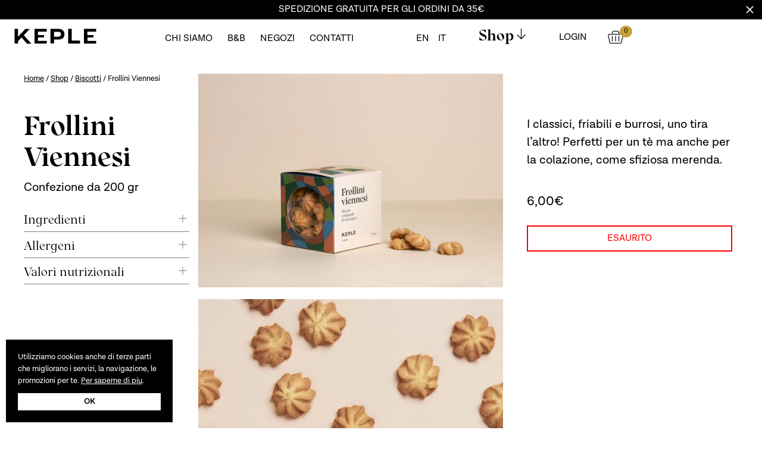

--- FILE ---
content_type: text/html; charset=UTF-8
request_url: https://www.keple.it/it/shop/biscotti-artigianali/frollini-viennesi/
body_size: 15474
content:
<!DOCTYPE html>
<!--[if IE 7]>
<html class="ie ie7" lang="it-IT">
<![endif]-->
<!--[if IE 8]>
<html class="ie ie8" lang="it-IT">
<![endif]-->
<!--[if !(IE 7) | !(IE 8) ]><!-->
<html lang="it-IT">
<!--<![endif]-->
<head><style>img.lazy{min-height:1px}</style><link rel="preload" href="https://www.keple.it/cms/wp-content/plugins/w3-total-cache/pub/js/lazyload.min.js" as="script">
	<meta charset="UTF-8">
	<meta name="viewport" content="width=device-width">
	<title>Frollini Viennesi: Biscotti Artigianali Al Burro | Acquista Online | Keple</title>
	<link rel="profile" href="http://gmpg.org/xfn/11">
	<link rel="pingback" href="https://www.keple.it/cms/xmlrpc.php">
	<!--[if lt IE 9]>
	<script src="https://www.keple.it/cms/wp-content/themes/asiago/js/html5.js"></script>
	<![endif]-->
	<meta name='robots' content='index, follow, max-image-preview:large, max-snippet:-1, max-video-preview:-1' />
<link rel="alternate" hreflang="en-us" href="https://www.keple.it/en/online-shop/biscuits/frollini-viennesi/" />
<link rel="alternate" hreflang="it-it" href="https://www.keple.it/it/shop/biscotti-artigianali/frollini-viennesi/" />

	<!-- This site is optimized with the Yoast SEO plugin v16.7 - https://yoast.com/wordpress/plugins/seo/ -->
	<meta name="description" content="I classici, friabili e burrosi, uno tira l&#039;altro! Perfetti per un tè ma anche per la colazione, come sfiziosa merenda." />
	<link rel="canonical" href="https://www.keple.it/it/shop/biscotti-artigianali/frollini-viennesi/" />
	<meta property="og:locale" content="it_IT" />
	<meta property="og:type" content="article" />
	<meta property="og:title" content="Frollini Viennesi: Biscotti Artigianali Al Burro | Acquista Online | Keple" />
	<meta property="og:description" content="I classici, friabili e burrosi, uno tira l&#039;altro! Perfetti per un tè ma anche per la colazione, come sfiziosa merenda." />
	<meta property="og:url" content="https://www.keple.it/it/shop/biscotti-artigianali/frollini-viennesi/" />
	<meta property="og:site_name" content="Keple" />
	<meta property="article:modified_time" content="2023-12-14T11:57:33+00:00" />
	<meta property="og:image" content="https://www.keple.it/cms/wp-content/uploads/2021/04/biscotti_frolliniviennesi_1.jpg" />
	<meta property="og:image:width" content="2000" />
	<meta property="og:image:height" content="1400" />
	<meta name="twitter:card" content="summary_large_image" />
	<meta name="twitter:label1" content="Tempo di lettura stimato" />
	<meta name="twitter:data1" content="1 minuto" />
	<script type="application/ld+json" class="yoast-schema-graph">{"@context":"https://schema.org","@graph":[{"@type":"Organization","@id":"https://www.keple.it/it/#organization","name":"Keple","url":"https://www.keple.it/it/","sameAs":[],"logo":{"@type":"ImageObject","@id":"https://www.keple.it/it/#logo","inLanguage":"it-IT","url":"https://www.keple.it/cms/wp-content/uploads/2021/09/apple-touch-icon-180x180-1.png","contentUrl":"https://www.keple.it/cms/wp-content/uploads/2021/09/apple-touch-icon-180x180-1.png","width":180,"height":180,"caption":"Keple"},"image":{"@id":"https://www.keple.it/it/#logo"}},{"@type":"WebSite","@id":"https://www.keple.it/it/#website","url":"https://www.keple.it/it/","name":"Keple","description":"Panificio Asiago","publisher":{"@id":"https://www.keple.it/it/#organization"},"potentialAction":[{"@type":"SearchAction","target":{"@type":"EntryPoint","urlTemplate":"https://www.keple.it/it/?s={search_term_string}"},"query-input":"required name=search_term_string"}],"inLanguage":"it-IT"},{"@type":"ImageObject","@id":"https://www.keple.it/it/shop/biscotti-artigianali/frollini-viennesi/#primaryimage","inLanguage":"it-IT","url":"https://www.keple.it/cms/wp-content/uploads/2021/04/biscotti_frolliniviennesi_1.jpg","contentUrl":"https://www.keple.it/cms/wp-content/uploads/2021/04/biscotti_frolliniviennesi_1.jpg","width":2000,"height":1400,"caption":"biscotti artigianali frollini viennesi"},{"@type":"WebPage","@id":"https://www.keple.it/it/shop/biscotti-artigianali/frollini-viennesi/#webpage","url":"https://www.keple.it/it/shop/biscotti-artigianali/frollini-viennesi/","name":"Frollini Viennesi: Biscotti Artigianali Al Burro | Acquista Online | Keple","isPartOf":{"@id":"https://www.keple.it/it/#website"},"primaryImageOfPage":{"@id":"https://www.keple.it/it/shop/biscotti-artigianali/frollini-viennesi/#primaryimage"},"datePublished":"2021-04-10T08:29:40+00:00","dateModified":"2023-12-14T11:57:33+00:00","description":"I classici, friabili e burrosi, uno tira l'altro! Perfetti per un t\u00e8 ma anche per la colazione, come sfiziosa merenda.","breadcrumb":{"@id":"https://www.keple.it/it/shop/biscotti-artigianali/frollini-viennesi/#breadcrumb"},"inLanguage":"it-IT","potentialAction":[{"@type":"ReadAction","target":["https://www.keple.it/it/shop/biscotti-artigianali/frollini-viennesi/"]}]},{"@type":"BreadcrumbList","@id":"https://www.keple.it/it/shop/biscotti-artigianali/frollini-viennesi/#breadcrumb","itemListElement":[{"@type":"ListItem","position":1,"name":"Home","item":"https://www.keple.it/it/"},{"@type":"ListItem","position":2,"name":"Shop","item":"https://www.keple.it/it/shop/"},{"@type":"ListItem","position":3,"name":"Biscotti","item":"https://www.keple.it/it/tipo/biscotti-artigianali/"},{"@type":"ListItem","position":4,"name":"Frollini Viennesi"}]}]}</script>
	<!-- / Yoast SEO plugin. -->


<link rel='dns-prefetch' href='//cdn.jsdelivr.net' />
<link rel='stylesheet' id='woocommerce-layout-css'  href='https://www.keple.it/cms/wp-content/plugins/woocommerce/assets/css/woocommerce-layout.css?ver=5.1.3' type='text/css' media='all' />
<link rel='stylesheet' id='woocommerce-smallscreen-css'  href='https://www.keple.it/cms/wp-content/plugins/woocommerce/assets/css/woocommerce-smallscreen.css?ver=5.1.3' type='text/css' media='only screen and (max-width: 768px)' />
<link rel='stylesheet' id='woocommerce-general-css'  href='https://www.keple.it/cms/wp-content/plugins/woocommerce/assets/css/woocommerce.css?ver=5.1.3' type='text/css' media='all' />
<style id='woocommerce-inline-inline-css' type='text/css'>
.woocommerce form .form-row .required { visibility: visible; }
</style>
<link rel='stylesheet' id='stripe_styles-css'  href='https://www.keple.it/cms/wp-content/plugins/woocommerce-gateway-stripe/assets/css/stripe-styles.css?ver=5.2.3' type='text/css' media='all' />
<link rel='stylesheet' id='slick-style-css'  href='https://cdn.jsdelivr.net/npm/slick-carousel@1.8.1/slick/slick.css?ver=5.7.14' type='text/css' media='all' />
<link rel='stylesheet' id='slick-theme-css'  href='https://www.keple.it/cms/wp-content/themes/asiago/js/slick/slick-theme.css?ver=1.1' type='text/css' media='all' />
<link rel='stylesheet' id='font-web-css'  href='https://www.keple.it/cms/wp-content/themes/asiago/fonts/fonts.css?ver=1.4' type='text/css' media='all' />
<link rel='stylesheet' id='font-icons-css'  href='https://www.keple.it/cms/wp-content/themes/asiago/fonts/icomoon/style.css?ver=1629980122' type='text/css' media='all' />
<link rel='stylesheet' id='main-style-css'  href='https://www.keple.it/cms/wp-content/themes/asiago/style.css?ver=1.25' type='text/css' media='all' />
<link rel='stylesheet' id='js_composer_front-css'  href='https://www.keple.it/cms/wp-content/plugins/js_composer/assets/css/js_composer.min.css?ver=6.5.0' type='text/css' media='all' />
<link rel='stylesheet' id='custom-style-css'  href='https://www.keple.it/cms/wp-content/themes/asiago/custom.css?ver=2.48' type='text/css' media='all' />
<link rel='stylesheet' id='shop-style-css'  href='https://www.keple.it/cms/wp-content/themes/asiago/css/wooshop.css?ver=2.67' type='text/css' media='all' />
<script type='text/javascript' src='https://www.keple.it/cms/wp-content/themes/asiago/js/jquery.min.js' id='jquery-js'></script>
<script type='text/javascript' src='https://www.keple.it/cms/wp-content/plugins/sitepress-multilingual-cms/res/js/jquery.cookie.js?ver=4.4.10' id='jquery.cookie-js'></script>
<script type='text/javascript' id='wpml-cookie-js-extra'>
/* <![CDATA[ */
var wpml_cookies = {"wp-wpml_current_language":{"value":"it","expires":1,"path":"\/"}};
var wpml_cookies = {"wp-wpml_current_language":{"value":"it","expires":1,"path":"\/"}};
/* ]]> */
</script>
<script type='text/javascript' src='https://www.keple.it/cms/wp-content/plugins/sitepress-multilingual-cms/res/js/cookies/language-cookie.js?ver=4.4.10' id='wpml-cookie-js'></script>
<script type='text/javascript' src='https://www.keple.it/cms/wp-content/plugins/woocommerce/assets/js/jquery-blockui/jquery.blockUI.min.js?ver=2.70' id='jquery-blockui-js'></script>
<script type='text/javascript' id='wc-add-to-cart-js-extra'>
/* <![CDATA[ */
var wc_add_to_cart_params = {"ajax_url":"\/cms\/wp-admin\/admin-ajax.php","wc_ajax_url":"\/it\/?wc-ajax=%%endpoint%%","i18n_view_cart":"Visualizza carrello","cart_url":"https:\/\/www.keple.it\/it\/carrello\/","is_cart":"","cart_redirect_after_add":"no"};
/* ]]> */
</script>
<script type='text/javascript' src='https://www.keple.it/cms/wp-content/plugins/woocommerce/assets/js/frontend/add-to-cart.min.js?ver=5.1.3' id='wc-add-to-cart-js'></script>
<script type='text/javascript' src='https://www.keple.it/cms/wp-content/plugins/js_composer/assets/js/vendors/woocommerce-add-to-cart.js?ver=6.5.0' id='vc_woocommerce-add-to-cart-js-js'></script>
<script type='text/javascript' id='woocommerce-tokenization-form-js-extra'>
/* <![CDATA[ */
var wc_tokenization_form_params = {"is_registration_required":"","is_logged_in":""};
/* ]]> */
</script>
<script type='text/javascript' src='https://www.keple.it/cms/wp-content/plugins/woocommerce/assets/js/frontend/tokenization-form.min.js?ver=5.1.3' id='woocommerce-tokenization-form-js'></script>
<link rel="https://api.w.org/" href="https://www.keple.it/it/wp-json/" /><link rel="alternate" type="application/json" href="https://www.keple.it/it/wp-json/wp/v2/product/11760" /><link rel="EditURI" type="application/rsd+xml" title="RSD" href="https://www.keple.it/cms/xmlrpc.php?rsd" />
<link rel="wlwmanifest" type="application/wlwmanifest+xml" href="https://www.keple.it/cms/wp-includes/wlwmanifest.xml" /> 

<link rel='shortlink' href='https://www.keple.it/it/?p=11760' />
<link rel="alternate" type="application/json+oembed" href="https://www.keple.it/it/wp-json/oembed/1.0/embed?url=https%3A%2F%2Fwww.keple.it%2Fit%2Fshop%2Fbiscotti-artigianali%2Ffrollini-viennesi%2F" />
<link rel="alternate" type="text/xml+oembed" href="https://www.keple.it/it/wp-json/oembed/1.0/embed?url=https%3A%2F%2Fwww.keple.it%2Fit%2Fshop%2Fbiscotti-artigianali%2Ffrollini-viennesi%2F&#038;format=xml" />
<meta name="generator" content="WPML ver:4.4.10 stt:1,27;" />
	<noscript><style>.woocommerce-product-gallery{ opacity: 1 !important; }</style></noscript>
	
<!-- Facebook Pixel Code -->
<script type='text/javascript'>
!function(f,b,e,v,n,t,s){if(f.fbq)return;n=f.fbq=function(){n.callMethod?
n.callMethod.apply(n,arguments):n.queue.push(arguments)};if(!f._fbq)f._fbq=n;
n.push=n;n.loaded=!0;n.version='2.0';n.queue=[];t=b.createElement(e);t.async=!0;
t.src=v;s=b.getElementsByTagName(e)[0];s.parentNode.insertBefore(t,s)}(window,
document,'script','https://connect.facebook.net/en_US/fbevents.js');
</script>
<!-- End Facebook Pixel Code -->
<script type='text/javascript'>
  fbq('init', '565909530283313', {}, {
    "agent": "wordpress-5.7.14-3.0.6"
});
</script><script type='text/javascript'>
  fbq('track', 'PageView', []);
</script>
<!-- Facebook Pixel Code -->
<noscript>
<img class="lazy" height="1" width="1" style="display:none" alt="fbpx"
src="data:image/svg+xml,%3Csvg%20xmlns='http://www.w3.org/2000/svg'%20viewBox='0%200%201%201'%3E%3C/svg%3E" data-src="https://www.facebook.com/tr?id=565909530283313&ev=PageView&noscript=1" />
</noscript>
<!-- End Facebook Pixel Code -->
<meta name="generator" content="Powered by WPBakery Page Builder - drag and drop page builder for WordPress."/>
<noscript><style> .wpb_animate_when_almost_visible { opacity: 1; }</style></noscript><!-- WooCommerce Google Analytics Integration -->
		<script type='text/javascript'>
			var gaProperty = 'UA-207523069-1';
			var disableStr = 'ga-disable-' + gaProperty;
			if ( document.cookie.indexOf( disableStr + '=true' ) > -1 ) {
				window[disableStr] = true;
			}
			function gaOptout() {
				document.cookie = disableStr + '=true; expires=Thu, 31 Dec 2099 23:59:59 UTC; path=/';
				window[disableStr] = true;
			}
		</script><script async src="https://www.googletagmanager.com/gtag/js?id=UA-207523069-1"></script>
		<script>
		window.dataLayer = window.dataLayer || [];
		function gtag(){dataLayer.push(arguments);}
		gtag('js', new Date());
		gtag('set', 'developer_id.dOGY3NW', true);

		gtag('config', 'UA-207523069-1', {
			'allow_google_signals': true,
			'link_attribution': false,
			'anonymize_ip': true,
			'custom_map': {
				'dimension1': 'logged_in'
			},
			'logged_in': 'no'
		} );

		
		</script>
		
		<!-- /WooCommerce Google Analytics Integration -->
	<link rel="shortcut icon" href="/favicon.ico" type="image/x-icon" />
	<link rel="apple-touch-icon" href="/apple-touch-icon.png" />
	<link rel="apple-touch-icon" sizes="57x57" href="/apple-touch-icon-57x57.png" />
	<link rel="apple-touch-icon" sizes="72x72" href="/apple-touch-icon-72x72.png" />
	<link rel="apple-touch-icon" sizes="76x76" href="/apple-touch-icon-76x76.png" />
	<link rel="apple-touch-icon" sizes="114x114" href="/apple-touch-icon-114x114.png" />
	<link rel="apple-touch-icon" sizes="120x120" href="/apple-touch-icon-120x120.png" />
	<link rel="apple-touch-icon" sizes="144x144" href="/apple-touch-icon-144x144.png" />
	<link rel="apple-touch-icon" sizes="152x152" href="/apple-touch-icon-152x152.png" />
	<link rel="apple-touch-icon" sizes="180x180" href="/apple-touch-icon-180x180.png" />
    </head>

<body class="product-template-default single single-product postid-11760  web_lang_it theme-asiago woocommerce woocommerce-page woocommerce-no-js wpb-js-composer js-comp-ver-6.5.0 vc_responsive" style="background-color: #fff">
	<div id="main-wrapper" class="main-wrapper" style="background-color: #fff">
		    <div id="topmsg" class="vc_row topmsg">
        <div class="vc_col-md-12">
            <p>Spedizione gratuita per gli ordini da 35€</p>
        </div>
        <button id="js_topmsg_close_btn"><i class="nricon-close1"></i></button>
    </div>
<header id="site-masthead" class="sticky">
    <!-- header logo menu-->
    <div class="container-fluid">
        <div class="vc_row">
                <div class="vc_col-xs-4 vc_col-md-7" id="col1-header">
                    <div class="vc_row">
                        <div class="navbar-header vc_col-xs-12 vc_col-md-3">
                            <div id="header-logo">
                                <a href="https://www.keple.it/it/" rel="home">
                                    <img class="lazy" src="data:image/svg+xml,%3Csvg%20xmlns='http://www.w3.org/2000/svg'%20viewBox='0%200%20150%2030'%3E%3C/svg%3E" data-src="https://www.keple.it/cms/wp-content/themes/asiago/img/logo-Keple.svg" width="150" height="30" alt="Keple"/>
                                </a>
                            </div>
                        </div>
                        <nav id="mainmenu-header" class="vc_col-xs-12 vc_col-md-8">
                            <div class="menu-menu-istituzionale-it-container"><ul id="menu-menu-istituzionale-it" class="nav-menu"><li id="menu-item-343" class="menu-item menu-item-type-post_type menu-item-object-page menu-item-343"><a href="https://www.keple.it/it/chi-siamo/">Chi Siamo</a></li>
<li id="menu-item-11720" class="menu-item menu-item-type-post_type menu-item-object-page menu-item-11720"><a href="https://www.keple.it/it/b-b/">B&amp;B</a></li>
<li id="menu-item-12028" class="menu-item menu-item-type-post_type menu-item-object-page menu-item-12028"><a href="https://www.keple.it/it/negozi/">Negozi</a></li>
<li id="menu-item-306" class="menu-item menu-item-type-post_type menu-item-object-page menu-item-306"><a href="https://www.keple.it/it/contatti/">Contatti</a></li>
</ul></div>                        </nav>
                        <div id="lang-header" class="vc_col-xs-12 vc_col-md-1">
                            <ul id="langsel"><li><a title="English" rel="alternate" hreflang="en" href="https://www.keple.it/en/online-shop/biscuits/frollini-viennesi/">en</a></li><li><span>it</span></li></ul>                        </div>
                    </div>
                </div>
                <div class="vc_col-xs-4 vc_col-md-5" id="col2-header">
                    <div id="shopmenu_js" class="shopmenu hide">
                        <div class="menu-menu-prodotti-container"><ul id="menu-menu-prodotti" class="nav-menu"><li id="menu-item-12631" class="menu-item menu-item-type-taxonomy menu-item-object-product_cat menu-item-12631"><a href="https://www.keple.it/it/tipo/panettoni/">Panettoni <span class="sbadge_menu">STAGIONALE</span></a></li>
<li id="menu-item-12628" class="menu-item menu-item-type-post_type menu-item-object-product menu-item-12628"><a href="https://www.keple.it/it/shop/pandoro/pandoro/">Pandoro <span class="sbadge_menu">STAGIONALE</span></a></li>
<li id="menu-item-13109" class="menu-item menu-item-type-post_type menu-item-object-product menu-item-13109"><a href="https://www.keple.it/it/shop/colombe/colomba-classica/">Colomba <span class="sbadge_menu">STAGIONALE</span></a></li>
<li id="menu-item-11808" class="menu-item menu-item-type-taxonomy menu-item-object-product_cat current-product-ancestor current-menu-parent current-product-parent menu-item-11808"><a href="https://www.keple.it/it/tipo/biscotti-artigianali/">Biscotti</a></li>
<li id="menu-item-12546" class="menu-item menu-item-type-taxonomy menu-item-object-product_cat menu-item-12546"><a href="https://www.keple.it/it/tipo/plumcake/">Plumcake</a></li>
<li id="menu-item-12545" class="menu-item menu-item-type-taxonomy menu-item-object-product_cat menu-item-12545"><a href="https://www.keple.it/it/tipo/triangole/">Triangole</a></li>
<li id="menu-item-37" class="menu-item menu-item-type-post_type menu-item-object-page current_page_parent menu-item-37"><a href="https://www.keple.it/it/shop/">Tutti i prodotti</a></li>
</ul></div>                    </div>
                    <div id="shopmenu-header"  class="vc_col-xs-12 vc_col-md-4">
                        <input class="menu-btn" type="checkbox" id="menu-btn">
                        <label class="menu-icon" for="menu-btn"><span class="navicon"></span></label>
                        <a href="#" class="opt-menu">Shop<i class="nricon-arrow-down"></i></a>
                    </div>
                    <div class="vc_col-md-8 h_col h_col_2 header_cart">
                                                            <a id="js_login_form_btn" class="login_link js_link_to_clone" href="https://www.keple.it/it/il-mio-account/" rel="nofollow" title="Accedi al tuo account utente">
                                    Login                                </a>
                                                        <a id="js_cart_btn" class="cart_link cart_header_fragments" href="https://www.keple.it/it/carrello/" rel="nofollow" title="Visualizza il carrello">
                                <i class="cart-icon nricon-kcart"></i>
                                                            </a>
                    </div>
                </div>
                <div class="vc_col-xs-4" id="col3-header">
                    <div class="header_cart">
                        <a id="js_cart_btn" class="cart_link cart_header_fragments" href="https://www.keple.it/it/carrello/" rel="nofollow" title="Visualizza il carrello">
                            <i class="cart-icon nricon-kcart"></i>
                                                    </a>
                    </div>
                </div>
        </div>
    </div>
</header><!-- #masthead -->		<div id="mainw" class="site-main">
			
<div id="content" class="site-content page-wrapper">

    <div id="primary" class="content-area"><main id="main" class="site-main" role="main">
   
        

    
        <div class="woocommerce-notices-wrapper"></div>
<div id="product-11760" class="clearfix woo_prod_wrap product type-product post-11760 status-publish first outofstock product_cat-biscotti-artigianali has-post-thumbnail shipping-taxable purchasable product-type-simple">

<div class="vc_row vc_row-flex">
	<div class="vc_col-xs-12 vc_col-md-12">
		<div id="breadcrumbs-mob" class="standard"><span><span><a href="https://www.keple.it/it/">Home</a> / <span><a href="https://www.keple.it/it/shop/">Shop</a> / <span><a href="https://www.keple.it/it/tipo/biscotti-artigianali/">Biscotti</a> / <span class="breadcrumb_last" aria-current="page">Frollini Viennesi</span></span></span></span></span></div> 
		<div class="mob-title altfont">Frollini Viennesi</div>
	</div>
</div>



	<div class="entry-summary_wrap vc_row vc_row-flex vc_row-o-equal-height">
		<div class="vc_column_container vc_col-xs-12 vc_col-lg-3 ">
			<div class="prod_info col-scroll js-sticky-widget">
			<div id="breadcrumbs" class="standard"><span><span><a href="https://www.keple.it/it/">Home</a> / <span><a href="https://www.keple.it/it/shop/">Shop</a> / <span><a href="https://www.keple.it/it/tipo/biscotti-artigianali/">Biscotti</a> / <span class="breadcrumb_last" aria-current="page">Frollini Viennesi</span></span></span></span></span></div> 

			<div class="title">
				<h1 class="product_title entry-title woo_prod_title altfont">Frollini Viennesi</h1>
				<div class="product_weight_wrap">Confezione da <span class="product_weight">200 gr </span></div>			</div>
			<div class="productvc">
				<div class="vc_row wpb_row vc_row-fluid"><div class="wpb_column vc_column_container vc_col-sm-12"><div class="vc_column-inner"><div class="wpb_wrapper"><div class="vc_tta-container" data-vc-action="collapseAll"><div class="vc_general vc_tta vc_tta-accordion vc_tta-color-grey vc_tta-style-classic vc_tta-shape-rounded vc_tta-o-shape-group vc_tta-controls-align-left vc_tta-o-all-clickable"><div class="vc_tta-panels-container"><div class="vc_tta-panels"><div class="vc_tta-panel" id="ingredienti" data-vc-content=".vc_tta-panel-body"><div class="vc_tta-panel-heading"><h4 class="vc_tta-panel-title vc_tta-controls-icon-position-left"><a href="#ingredienti" data-vc-accordion data-vc-container=".vc_tta-container"><span class="vc_tta-title-text">Ingredienti</span><i class="vc_tta-controls-icon vc_tta-controls-icon-plus"></i></a></h4></div><div class="vc_tta-panel-body">
	<div class="wpb_text_column wpb_content_element " >
		<div class="wpb_wrapper">
			<p><strong>farina di grano</strong> tenero macinata a pietra tipo “1”<br />
<strong>burro</strong><br />
zucchero<br />
<strong>albume d’uovo</strong><br />
bacche di vaniglia<br />
sale</p>

		</div>
	</div>
</div></div><div class="vc_tta-panel" id="allergeni" data-vc-content=".vc_tta-panel-body"><div class="vc_tta-panel-heading"><h4 class="vc_tta-panel-title vc_tta-controls-icon-position-left"><a href="#allergeni" data-vc-accordion data-vc-container=".vc_tta-container"><span class="vc_tta-title-text">Allergeni</span><i class="vc_tta-controls-icon vc_tta-controls-icon-plus"></i></a></h4></div><div class="vc_tta-panel-body">
	<div class="wpb_text_column wpb_content_element " >
		<div class="wpb_wrapper">
			<p><strong>Glutine</strong><br />
<strong>Arachidi</strong><br />
<strong>Frutta a guscio</strong><br />
<strong>Latte</strong><br />
<strong>Soia</strong><br />
<strong>Uova</strong></p>

		</div>
	</div>
</div></div><div class="vc_tta-panel" id="valori" data-vc-content=".vc_tta-panel-body"><div class="vc_tta-panel-heading"><h4 class="vc_tta-panel-title vc_tta-controls-icon-position-left"><a href="#valori" data-vc-accordion data-vc-container=".vc_tta-container"><span class="vc_tta-title-text">Valori nutrizionali</span><i class="vc_tta-controls-icon vc_tta-controls-icon-plus"></i></a></h4></div><div class="vc_tta-panel-body">
	<div class="wpb_text_column wpb_content_element " >
		<div class="wpb_wrapper">
			<p>Per 100g di prodotto:</p>
<p>Energia 2040kJ 497,6kcal<br />
Grassi 32,7g<br />
di cui saturi 21,4g<br />
Carboidrati 41,5g<br />
di cui zuccheri 13,4g<br />
Proteine 6,3g<br />
Sale 0,09g</p>
<p><span> </span></p>

		</div>
	</div>
</div></div></div></div></div></div></div></div></div></div>
			</div>

			</div>
		</div>
		<div class="vc_column_container vc_col-xs-12 vc_col-lg-5 product_main_image_onlyemobile" >
			<div class="woocommerce-product-gallery woocommerce-product-gallery--with-images woocommerce-product-gallery--columns-4 images" data-columns="4" style="opacity: 0; transition: opacity .25s ease-in-out;">
	<figure class="woocommerce-product-gallery__wrapper">
		<div data-thumb="https://www.keple.it/cms/wp-content/uploads/2021/04/biscotti_frolliniviennesi_1-1000x1000.jpg" data-thumb-alt="biscotti artigianali frollini viennesi" class="woocommerce-product-gallery__image"><a href="https://www.keple.it/cms/wp-content/uploads/2021/04/biscotti_frolliniviennesi_1.jpg"><img width="1200" height="840" src="data:image/svg+xml,%3Csvg%20xmlns='http://www.w3.org/2000/svg'%20viewBox='0%200%201200%20840'%3E%3C/svg%3E" data-src="https://www.keple.it/cms/wp-content/uploads/2021/04/biscotti_frolliniviennesi_1-1200x840.jpg" class="wp-post-image lazy" alt="biscotti artigianali frollini viennesi" loading="lazy" title="biscotti artigianali frollini viennesi" data-caption="" data-src="https://www.keple.it/cms/wp-content/uploads/2021/04/biscotti_frolliniviennesi_1.jpg" data-large_image="https://www.keple.it/cms/wp-content/uploads/2021/04/biscotti_frolliniviennesi_1.jpg" data-large_image_width="2000" data-large_image_height="1400" data-srcset="https://www.keple.it/cms/wp-content/uploads/2021/04/biscotti_frolliniviennesi_1-1200x840.jpg 1200w, https://www.keple.it/cms/wp-content/uploads/2021/04/biscotti_frolliniviennesi_1-768x538.jpg 768w, https://www.keple.it/cms/wp-content/uploads/2021/04/biscotti_frolliniviennesi_1-1536x1075.jpg 1536w, https://www.keple.it/cms/wp-content/uploads/2021/04/biscotti_frolliniviennesi_1.jpg 2000w" data-sizes="(max-width: 1200px) 100vw, 1200px" /></a></div><div data-thumb="https://www.keple.it/cms/wp-content/uploads/2021/04/biscotti_frolliniviennesi_2-1200x1200.jpg" class="woocommerce-product-gallery__image"><img width="1200" height="1200" src="data:image/svg+xml,%3Csvg%20xmlns='http://www.w3.org/2000/svg'%20viewBox='0%200%201200%201200'%3E%3C/svg%3E" data-src="https://www.keple.it/cms/wp-content/uploads/2021/04/biscotti_frolliniviennesi_2-1200x1200.jpg" class=" lazy" alt="frollini viennesi artigianali al burro" loading="lazy" title="frollini viennesi artigianali al burro" data-caption="" data-src="https://www.keple.it/cms/wp-content/uploads/2021/04/biscotti_frolliniviennesi_2.jpg" data-large_image="https://www.keple.it/cms/wp-content/uploads/2021/04/biscotti_frolliniviennesi_2.jpg" data-large_image_width="2000" data-large_image_height="2000" data-srcset="https://www.keple.it/cms/wp-content/uploads/2021/04/biscotti_frolliniviennesi_2-1200x1200.jpg 1200w, https://www.keple.it/cms/wp-content/uploads/2021/04/biscotti_frolliniviennesi_2-768x768.jpg 768w, https://www.keple.it/cms/wp-content/uploads/2021/04/biscotti_frolliniviennesi_2-480x480.jpg 480w, https://www.keple.it/cms/wp-content/uploads/2021/04/biscotti_frolliniviennesi_2-1536x1536.jpg 1536w, https://www.keple.it/cms/wp-content/uploads/2021/04/biscotti_frolliniviennesi_2-1000x1000.jpg 1000w, https://www.keple.it/cms/wp-content/uploads/2021/04/biscotti_frolliniviennesi_2.jpg 2000w" data-sizes="(max-width: 1200px) 100vw, 1200px" /></div><div data-thumb="https://www.keple.it/cms/wp-content/uploads/2021/04/biscotti_frolliniviennesi_3-1200x840.jpg" class="woocommerce-product-gallery__image"><img width="1200" height="840" src="data:image/svg+xml,%3Csvg%20xmlns='http://www.w3.org/2000/svg'%20viewBox='0%200%201200%20840'%3E%3C/svg%3E" data-src="https://www.keple.it/cms/wp-content/uploads/2021/04/biscotti_frolliniviennesi_3-1200x840.jpg" class=" lazy" alt="biscotti artigianali frollini viennesi di montagna" loading="lazy" title="biscotti artigianali frollini viennesi di montagna" data-caption="" data-src="https://www.keple.it/cms/wp-content/uploads/2021/04/biscotti_frolliniviennesi_3.jpg" data-large_image="https://www.keple.it/cms/wp-content/uploads/2021/04/biscotti_frolliniviennesi_3.jpg" data-large_image_width="2000" data-large_image_height="1400" data-srcset="https://www.keple.it/cms/wp-content/uploads/2021/04/biscotti_frolliniviennesi_3-1200x840.jpg 1200w, https://www.keple.it/cms/wp-content/uploads/2021/04/biscotti_frolliniviennesi_3-768x538.jpg 768w, https://www.keple.it/cms/wp-content/uploads/2021/04/biscotti_frolliniviennesi_3-1536x1075.jpg 1536w, https://www.keple.it/cms/wp-content/uploads/2021/04/biscotti_frolliniviennesi_3.jpg 2000w" data-sizes="(max-width: 1200px) 100vw, 1200px" /></div>	</figure>
</div>
		</div>
		<div class="vc_column_container vc_col-xs-12 vc_col-lg-4">
			<div class="summary entry-summary col-scroll js-sticky-widget2">
			<div class="woocommerce-product-details__short-description">
	<p>I classici, friabili e burrosi, uno tira l&#8217;altro! Perfetti per un tè ma anche per la colazione, come sfiziosa merenda.</p>
</div>

<div class="wrapper_price_info">
    <p class="price"><span class="woocommerce-Price-amount amount"><bdi>6,00<span class="woocommerce-Price-currencySymbol">&euro;</span></bdi></span></p>
</div>
<p class="stock out-of-stock">Esaurito</p>
				</div>
		</div>
		<div class="vc_column_container vc_col-xs-12 vc_col-lg-5 product_gallery_image_onlyemobile" >
			<div class="woocommerce-product-gallery woocommerce-product-gallery--with-images woocommerce-product-gallery--columns-4 images" data-columns="4" style="opacity: 0; transition: opacity .25s ease-in-out;">
	<figure class="woocommerce-product-gallery__wrapper">
		<div data-thumb="https://www.keple.it/cms/wp-content/uploads/2021/04/biscotti_frolliniviennesi_1-1000x1000.jpg" data-thumb-alt="biscotti artigianali frollini viennesi" class="woocommerce-product-gallery__image"><a href="https://www.keple.it/cms/wp-content/uploads/2021/04/biscotti_frolliniviennesi_1.jpg"><img width="1200" height="840" src="data:image/svg+xml,%3Csvg%20xmlns='http://www.w3.org/2000/svg'%20viewBox='0%200%201200%20840'%3E%3C/svg%3E" data-src="https://www.keple.it/cms/wp-content/uploads/2021/04/biscotti_frolliniviennesi_1-1200x840.jpg" class="wp-post-image lazy" alt="biscotti artigianali frollini viennesi" loading="lazy" title="biscotti artigianali frollini viennesi" data-caption="" data-src="https://www.keple.it/cms/wp-content/uploads/2021/04/biscotti_frolliniviennesi_1.jpg" data-large_image="https://www.keple.it/cms/wp-content/uploads/2021/04/biscotti_frolliniviennesi_1.jpg" data-large_image_width="2000" data-large_image_height="1400" data-srcset="https://www.keple.it/cms/wp-content/uploads/2021/04/biscotti_frolliniviennesi_1-1200x840.jpg 1200w, https://www.keple.it/cms/wp-content/uploads/2021/04/biscotti_frolliniviennesi_1-768x538.jpg 768w, https://www.keple.it/cms/wp-content/uploads/2021/04/biscotti_frolliniviennesi_1-1536x1075.jpg 1536w, https://www.keple.it/cms/wp-content/uploads/2021/04/biscotti_frolliniviennesi_1.jpg 2000w" data-sizes="(max-width: 1200px) 100vw, 1200px" /></a></div><div data-thumb="https://www.keple.it/cms/wp-content/uploads/2021/04/biscotti_frolliniviennesi_2-1200x1200.jpg" class="woocommerce-product-gallery__image"><img width="1200" height="1200" src="data:image/svg+xml,%3Csvg%20xmlns='http://www.w3.org/2000/svg'%20viewBox='0%200%201200%201200'%3E%3C/svg%3E" data-src="https://www.keple.it/cms/wp-content/uploads/2021/04/biscotti_frolliniviennesi_2-1200x1200.jpg" class=" lazy" alt="frollini viennesi artigianali al burro" loading="lazy" title="frollini viennesi artigianali al burro" data-caption="" data-src="https://www.keple.it/cms/wp-content/uploads/2021/04/biscotti_frolliniviennesi_2.jpg" data-large_image="https://www.keple.it/cms/wp-content/uploads/2021/04/biscotti_frolliniviennesi_2.jpg" data-large_image_width="2000" data-large_image_height="2000" data-srcset="https://www.keple.it/cms/wp-content/uploads/2021/04/biscotti_frolliniviennesi_2-1200x1200.jpg 1200w, https://www.keple.it/cms/wp-content/uploads/2021/04/biscotti_frolliniviennesi_2-768x768.jpg 768w, https://www.keple.it/cms/wp-content/uploads/2021/04/biscotti_frolliniviennesi_2-480x480.jpg 480w, https://www.keple.it/cms/wp-content/uploads/2021/04/biscotti_frolliniviennesi_2-1536x1536.jpg 1536w, https://www.keple.it/cms/wp-content/uploads/2021/04/biscotti_frolliniviennesi_2-1000x1000.jpg 1000w, https://www.keple.it/cms/wp-content/uploads/2021/04/biscotti_frolliniviennesi_2.jpg 2000w" data-sizes="(max-width: 1200px) 100vw, 1200px" /></div><div data-thumb="https://www.keple.it/cms/wp-content/uploads/2021/04/biscotti_frolliniviennesi_3-1200x840.jpg" class="woocommerce-product-gallery__image"><img width="1200" height="840" src="data:image/svg+xml,%3Csvg%20xmlns='http://www.w3.org/2000/svg'%20viewBox='0%200%201200%20840'%3E%3C/svg%3E" data-src="https://www.keple.it/cms/wp-content/uploads/2021/04/biscotti_frolliniviennesi_3-1200x840.jpg" class=" lazy" alt="biscotti artigianali frollini viennesi di montagna" loading="lazy" title="biscotti artigianali frollini viennesi di montagna" data-caption="" data-src="https://www.keple.it/cms/wp-content/uploads/2021/04/biscotti_frolliniviennesi_3.jpg" data-large_image="https://www.keple.it/cms/wp-content/uploads/2021/04/biscotti_frolliniviennesi_3.jpg" data-large_image_width="2000" data-large_image_height="1400" data-srcset="https://www.keple.it/cms/wp-content/uploads/2021/04/biscotti_frolliniviennesi_3-1200x840.jpg 1200w, https://www.keple.it/cms/wp-content/uploads/2021/04/biscotti_frolliniviennesi_3-768x538.jpg 768w, https://www.keple.it/cms/wp-content/uploads/2021/04/biscotti_frolliniviennesi_3-1536x1075.jpg 1536w, https://www.keple.it/cms/wp-content/uploads/2021/04/biscotti_frolliniviennesi_3.jpg 2000w" data-sizes="(max-width: 1200px) 100vw, 1200px" /></div>	</figure>
</div>
		</div>
		<div class="vc_column_container vc_col-xs-12 vc_col-lg-4 ">
			<div class="summary entry-summary">

				<div class="productvc-mob">
					<div class="vc_row wpb_row vc_row-fluid"><div class="wpb_column vc_column_container vc_col-sm-12"><div class="vc_column-inner"><div class="wpb_wrapper"><div class="vc_tta-container" data-vc-action="collapseAll"><div class="vc_general vc_tta vc_tta-accordion vc_tta-color-grey vc_tta-style-classic vc_tta-shape-rounded vc_tta-o-shape-group vc_tta-controls-align-left vc_tta-o-all-clickable"><div class="vc_tta-panels-container"><div class="vc_tta-panels"><div class="vc_tta-panel" id="ingredienti" data-vc-content=".vc_tta-panel-body"><div class="vc_tta-panel-heading"><h4 class="vc_tta-panel-title vc_tta-controls-icon-position-left"><a href="#ingredienti" data-vc-accordion data-vc-container=".vc_tta-container"><span class="vc_tta-title-text">Ingredienti</span><i class="vc_tta-controls-icon vc_tta-controls-icon-plus"></i></a></h4></div><div class="vc_tta-panel-body">
	<div class="wpb_text_column wpb_content_element " >
		<div class="wpb_wrapper">
			<p><strong>farina di grano</strong> tenero macinata a pietra tipo “1”<br />
<strong>burro</strong><br />
zucchero<br />
<strong>albume d’uovo</strong><br />
bacche di vaniglia<br />
sale</p>

		</div>
	</div>
</div></div><div class="vc_tta-panel" id="allergeni" data-vc-content=".vc_tta-panel-body"><div class="vc_tta-panel-heading"><h4 class="vc_tta-panel-title vc_tta-controls-icon-position-left"><a href="#allergeni" data-vc-accordion data-vc-container=".vc_tta-container"><span class="vc_tta-title-text">Allergeni</span><i class="vc_tta-controls-icon vc_tta-controls-icon-plus"></i></a></h4></div><div class="vc_tta-panel-body">
	<div class="wpb_text_column wpb_content_element " >
		<div class="wpb_wrapper">
			<p><strong>Glutine</strong><br />
<strong>Arachidi</strong><br />
<strong>Frutta a guscio</strong><br />
<strong>Latte</strong><br />
<strong>Soia</strong><br />
<strong>Uova</strong></p>

		</div>
	</div>
</div></div><div class="vc_tta-panel" id="valori" data-vc-content=".vc_tta-panel-body"><div class="vc_tta-panel-heading"><h4 class="vc_tta-panel-title vc_tta-controls-icon-position-left"><a href="#valori" data-vc-accordion data-vc-container=".vc_tta-container"><span class="vc_tta-title-text">Valori nutrizionali</span><i class="vc_tta-controls-icon vc_tta-controls-icon-plus"></i></a></h4></div><div class="vc_tta-panel-body">
	<div class="wpb_text_column wpb_content_element " >
		<div class="wpb_wrapper">
			<p>Per 100g di prodotto:</p>
<p>Energia 2040kJ 497,6kcal<br />
Grassi 32,7g<br />
di cui saturi 21,4g<br />
Carboidrati 41,5g<br />
di cui zuccheri 13,4g<br />
Proteine 6,3g<br />
Sale 0,09g</p>
<p><span> </span></p>

		</div>
	</div>
</div></div></div></div></div></div></div></div></div></div>
				</div>
			</div>


		</div>
	</div>








</div>


    
    </main></div>
    
    
    
        <section class="related products woo_related_products product_slider_row">

                            <div class="h2">Potrebbero piacerti anche</div>
            
            <ul class="products columns-4">

                
                        <li class="kp_prod_wrap product type-product post-12405 status-publish first outofstock product_cat-biscotti-artigianali has-post-thumbnail shipping-taxable purchasable product-type-simple">
	<a href="https://www.keple.it/it/shop/biscotti-artigianali/turmeri/" class="woocommerce-LoopProduct-link woocommerce-loop-product__link"><span class="outofstock">Esaurito</span><img width="1200" height="900" src="data:image/svg+xml,%3Csvg%20xmlns='http://www.w3.org/2000/svg'%20viewBox='0%200%201200%20900'%3E%3C/svg%3E" data-src="https://www.keple.it/cms/wp-content/uploads/2021/07/biscotti_turmeri_1-1200x900.jpg" class="attachment-woocommerce_thumbnail size-woocommerce_thumbnail lazy" alt="biscotti turmeri artigianali di montagna" loading="lazy" /><img width="1200" height="900" src="data:image/svg+xml,%3Csvg%20xmlns='http://www.w3.org/2000/svg'%20viewBox='0%200%201200%20900'%3E%3C/svg%3E" data-src="https://www.keple.it/cms/wp-content/uploads/2021/07/biscotti_turmeri_over-1200x900.jpg" class="hover_keple_img lazy" alt="biscotti artigianali turmeri" loading="lazy" /><span class="product_info_wrap clearfix"><span class="wleftwrap"><h3 class="woocommerce-loop-product__title wtitle">Turmeri</h3><span class="wcat">Con curcuma e semi</span></span>
	<span class="price"><span class="woocommerce-Price-amount amount"><bdi>6,00<span class="woocommerce-Price-currencySymbol">&euro;</span></bdi></span></span>
</span></a><a href="https://www.keple.it/it/shop/biscotti-artigianali/turmeri/" data-quantity="1" class="button product_type_simple" data-product_id="12405" data-product_sku="" aria-label="Leggi di più su &quot;Turmeri&quot;" rel="nofollow">Leggi tutto</a></li>

                
                        <li class="kp_prod_wrap product type-product post-12415 status-publish outofstock product_cat-biscotti-artigianali has-post-thumbnail shipping-taxable purchasable product-type-simple">
	<a href="https://www.keple.it/it/shop/biscotti-artigianali/diamantini-integrali/" class="woocommerce-LoopProduct-link woocommerce-loop-product__link"><span class="outofstock">Esaurito</span><img width="1200" height="900" src="data:image/svg+xml,%3Csvg%20xmlns='http://www.w3.org/2000/svg'%20viewBox='0%200%201200%20900'%3E%3C/svg%3E" data-src="https://www.keple.it/cms/wp-content/uploads/2021/07/biscotti_diamantiniintegrali_1-1200x900.jpg" class="attachment-woocommerce_thumbnail size-woocommerce_thumbnail lazy" alt="diamantini biscotti artigianali di montagna" loading="lazy" /><img width="1200" height="900" src="data:image/svg+xml,%3Csvg%20xmlns='http://www.w3.org/2000/svg'%20viewBox='0%200%201200%20900'%3E%3C/svg%3E" data-src="https://www.keple.it/cms/wp-content/uploads/2021/07/biscotti_diamantiniintegrali_over-1200x900.jpg" class="hover_keple_img lazy" alt="diamantini biscotti artigianali integrali" loading="lazy" /><span class="product_info_wrap clearfix"><span class="wleftwrap"><h3 class="woocommerce-loop-product__title wtitle">Diamantini Integrali</h3><span class="wcat">Con farina integrale  e zucchero  di canna</span></span>
	<span class="price"><span class="woocommerce-Price-amount amount"><bdi>6,00<span class="woocommerce-Price-currencySymbol">&euro;</span></bdi></span></span>
</span></a><a href="https://www.keple.it/it/shop/biscotti-artigianali/diamantini-integrali/" data-quantity="1" class="button product_type_simple" data-product_id="12415" data-product_sku="" aria-label="Leggi di più su &quot;Diamantini Integrali&quot;" rel="nofollow">Leggi tutto</a></li>

                
                        <li class="kp_prod_wrap product type-product post-12381 status-publish outofstock product_cat-biscotti-artigianali has-post-thumbnail shipping-taxable purchasable product-type-simple">
	<a href="https://www.keple.it/it/shop/biscotti-artigianali/aranciocchi/" class="woocommerce-LoopProduct-link woocommerce-loop-product__link"><span class="outofstock">Esaurito</span><img width="1200" height="900" src="data:image/svg+xml,%3Csvg%20xmlns='http://www.w3.org/2000/svg'%20viewBox='0%200%201200%20900'%3E%3C/svg%3E" data-src="https://www.keple.it/cms/wp-content/uploads/2021/07/biscotti_aranciocchi_1-1200x900.jpg" class="attachment-woocommerce_thumbnail size-woocommerce_thumbnail lazy" alt="biscotti aranciocchi cacao arancia artigianali" loading="lazy" /><img width="1200" height="900" src="data:image/svg+xml,%3Csvg%20xmlns='http://www.w3.org/2000/svg'%20viewBox='0%200%201200%20900'%3E%3C/svg%3E" data-src="https://www.keple.it/cms/wp-content/uploads/2021/07/biscotti_aranciocchi_over-1200x900.jpg" class="hover_keple_img lazy" alt="biscotti aranciocchi artigianali cacao e arancia" loading="lazy" /><span class="product_info_wrap clearfix"><span class="wleftwrap"><h3 class="woocommerce-loop-product__title wtitle">Aranciocchi</h3><span class="wcat">Con cacao e arancia</span></span>
	<span class="price"><span class="woocommerce-Price-amount amount"><bdi>6,00<span class="woocommerce-Price-currencySymbol">&euro;</span></bdi></span></span>
</span></a><a href="https://www.keple.it/it/shop/biscotti-artigianali/aranciocchi/" data-quantity="1" class="button product_type_simple" data-product_id="12381" data-product_sku="" aria-label="Leggi di più su &quot;Aranciocchi&quot;" rel="nofollow">Leggi tutto</a></li>

                
                        <li class="kp_prod_wrap product type-product post-12391 status-publish last outofstock product_cat-biscotti-artigianali has-post-thumbnail shipping-taxable purchasable product-type-simple">
	<a href="https://www.keple.it/it/shop/biscotti-artigianali/cioccoli/" class="woocommerce-LoopProduct-link woocommerce-loop-product__link"><span class="outofstock">Esaurito</span><img width="1200" height="900" src="data:image/svg+xml,%3Csvg%20xmlns='http://www.w3.org/2000/svg'%20viewBox='0%200%201200%20900'%3E%3C/svg%3E" data-src="https://www.keple.it/cms/wp-content/uploads/2021/07/biscotti_cioccoli_1-1200x900.jpg" class="attachment-woocommerce_thumbnail size-woocommerce_thumbnail lazy" alt="cioccoli artigianali al cioccolato e cereali" loading="lazy" /><img width="1200" height="900" src="data:image/svg+xml,%3Csvg%20xmlns='http://www.w3.org/2000/svg'%20viewBox='0%200%201200%20900'%3E%3C/svg%3E" data-src="https://www.keple.it/cms/wp-content/uploads/2021/07/biscotti_cioccoli_over-1200x900.jpg" class="hover_keple_img lazy" alt="biscotti cioccoli artigianali al cioccolato" loading="lazy" /><span class="product_info_wrap clearfix"><span class="wleftwrap"><h3 class="woocommerce-loop-product__title wtitle">Cioccoli</h3><span class="wcat">Con cereali  e cioccolato fondente</span></span>
	<span class="price"><span class="woocommerce-Price-amount amount"><bdi>6,00<span class="woocommerce-Price-currencySymbol">&euro;</span></bdi></span></span>
</span></a><a href="https://www.keple.it/it/shop/biscotti-artigianali/cioccoli/" data-quantity="1" class="button product_type_simple" data-product_id="12391" data-product_sku="" aria-label="Leggi di più su &quot;Cioccoli&quot;" rel="nofollow">Leggi tutto</a></li>

                
                        <li class="kp_prod_wrap product type-product post-12148 status-publish first outofstock product_cat-biscotti-artigianali has-post-thumbnail shipping-taxable purchasable product-type-simple">
	<a href="https://www.keple.it/it/shop/biscotti-artigianali/granelli/" class="woocommerce-LoopProduct-link woocommerce-loop-product__link"><span class="outofstock">Esaurito</span><img width="1200" height="900" src="data:image/svg+xml,%3Csvg%20xmlns='http://www.w3.org/2000/svg'%20viewBox='0%200%201200%20900'%3E%3C/svg%3E" data-src="https://www.keple.it/cms/wp-content/uploads/2021/05/biscotti_granelli_1-1200x900.jpg" class="attachment-woocommerce_thumbnail size-woocommerce_thumbnail lazy" alt="granelli biscotti artigianali cioccolato e nocciole" loading="lazy" /><img width="1200" height="900" src="data:image/svg+xml,%3Csvg%20xmlns='http://www.w3.org/2000/svg'%20viewBox='0%200%201200%20900'%3E%3C/svg%3E" data-src="https://www.keple.it/cms/wp-content/uploads/2021/05/biscotti_granelli_over-1200x900.jpg" class="hover_keple_img lazy" alt="biscotti granelli artigianali" loading="lazy" /><span class="product_info_wrap clearfix"><span class="wleftwrap"><h3 class="woocommerce-loop-product__title wtitle">Granelli</h3><span class="wcat">Con cioccolato fondente e nocciole</span></span>
	<span class="price"><span class="woocommerce-Price-amount amount"><bdi>6,00<span class="woocommerce-Price-currencySymbol">&euro;</span></bdi></span></span>
</span></a><a href="https://www.keple.it/it/shop/biscotti-artigianali/granelli/" data-quantity="1" class="button product_type_simple" data-product_id="12148" data-product_sku="" aria-label="Leggi di più su &quot;Granelli&quot;" rel="nofollow">Leggi tutto</a></li>

                
                        <li class="kp_prod_wrap product type-product post-11830 status-publish outofstock product_cat-biscotti-artigianali has-post-thumbnail shipping-taxable purchasable product-type-simple">
	<a href="https://www.keple.it/it/shop/biscotti-artigianali/penna-nera/" class="woocommerce-LoopProduct-link woocommerce-loop-product__link"><span class="outofstock">Esaurito</span><img width="1200" height="900" src="data:image/svg+xml,%3Csvg%20xmlns='http://www.w3.org/2000/svg'%20viewBox='0%200%201200%20900'%3E%3C/svg%3E" data-src="https://www.keple.it/cms/wp-content/uploads/2021/04/biscotti_pennanera_1-1200x900.jpg" class="attachment-woocommerce_thumbnail size-woocommerce_thumbnail lazy" alt="penna nera biscotti grappa e noci artigianali" loading="lazy" /><img width="1200" height="900" src="data:image/svg+xml,%3Csvg%20xmlns='http://www.w3.org/2000/svg'%20viewBox='0%200%201200%20900'%3E%3C/svg%3E" data-src="https://www.keple.it/cms/wp-content/uploads/2021/04/biscotti_pennanera_over-1200x900.jpg" class="hover_keple_img lazy" alt="biscotti penna nera grappa e noci artigianali" loading="lazy" /><span class="product_info_wrap clearfix"><span class="wleftwrap"><h3 class="woocommerce-loop-product__title wtitle">Penna Nera</h3><span class="wcat">Con grappa e noci</span></span>
	<span class="price"><span class="woocommerce-Price-amount amount"><bdi>6,00<span class="woocommerce-Price-currencySymbol">&euro;</span></bdi></span></span>
</span></a><a href="https://www.keple.it/it/shop/biscotti-artigianali/penna-nera/" data-quantity="1" class="button product_type_simple" data-product_id="11830" data-product_sku="" aria-label="Leggi di più su &quot;Penna Nera&quot;" rel="nofollow">Leggi tutto</a></li>

                
            </ul>

        </section>
        
</div><!-- #content -->

		</div><!-- #mainw -->
		<div id="footer-wrapper">
			<footer id="footer" class="site-footer">
				<div class="footerwrap">
					<style type="text/css" data-type="vc_shortcodes-custom-css">.vc_custom_1621322080647{background-color: #cfd2bf !important;}.vc_custom_1625821519846{background-color: #cfd2bf !important;}.vc_custom_1622353567561{background-color: #f0c7ab !important;}.vc_custom_1619335813518{background-color: #cfd2bf !important;}</style><div class="vc_row wpb_row vc_row-fluid vc_newsletter_footer vc_row-o-equal-height vc_row-o-content-top vc_row-flex vca_2col_row"><div class="vc_content_center wpb_column vc_column_container vc_col-sm-6 vc_col-has-fill"><div class="vc_column-inner vc_custom_1622353567561"><div class="wpb_wrapper"><div class="gb_vc_titolo black standard sx">
	<h4 class="title">Newsletter</h4>    	
</div>


	<div class="wpb_text_column wpb_content_element " >
		<div class="wpb_wrapper">
			<p>Iscriviti alla newsletter per<br />
ricevere un <strong>10% di sconto</strong> sul primo<br />
acquisto!</p>

		</div>
	</div>

                <div class='gf_browser_chrome gform_wrapper lg-form_wrapper lg-form-footer_wrapper' id='gform_wrapper_1' ><div id='gf_1' class='gform_anchor' tabindex='-1'></div><form method='post' enctype='multipart/form-data' target='gform_ajax_frame_1' id='gform_1' class='lg-form lg-form-footer' action='/it/shop/biscotti-artigianali/frollini-viennesi/#gf_1'>
                        <div class='gform_body'><ul id='gform_fields_1' class='gform_fields top_label form_sublabel_below description_below'><li id='field_1_5'  class='gfield gfield_contains_required field_sublabel_below field_description_below gfield_visibility_visible' ><label class='gfield_label' for='input_1_5' >La tua email<span class='gfield_required'>*</span></label><div class='ginput_container ginput_container_email'>
                            <input name='input_5' id='input_1_5' type='text' value='' class='large'    aria-required="true" aria-invalid="false" />
                        </div></li><li id='field_1_6'  class='gfield gform_validation_container field_sublabel_below field_description_below gfield_visibility_visible' ><label class='gfield_label' for='input_1_6' >Phone</label><div class='ginput_container'><input name='input_6' id='input_1_6' type='text' value='' /></div><div class='gfield_description' id='gfield_description_1_6'>Questo campo serve per la convalida e dovrebbe essere lasciato inalterato.</div></li>
                            </ul></div>
        <div class='gform_footer top_label'> <input type='submit' id='gform_submit_button_1' class='gform_button button' value='Iscriviti'  onclick='if(window["gf_submitting_1"]){return false;}  window["gf_submitting_1"]=true;  ' onkeypress='if( event.keyCode == 13 ){ if(window["gf_submitting_1"]){return false;} window["gf_submitting_1"]=true;  jQuery("#gform_1").trigger("submit",[true]); }' /> <input type='hidden' name='gform_ajax' value='form_id=1&amp;title=&amp;description=&amp;tabindex=-1' />
            <input type='hidden' class='gform_hidden' name='is_submit_1' value='1' />
            <input type='hidden' class='gform_hidden' name='gform_submit' value='1' />
            
            <input type='hidden' class='gform_hidden' name='gform_unique_id' value='' />
            <input type='hidden' class='gform_hidden' name='state_1' value='WyJbXSIsIjg3YmY0M2M3ZTFmOTdjYTg2ZjE1MThlM2IzYTNmMGMxIl0=' />
            <input type='hidden' class='gform_hidden' name='gform_target_page_number_1' id='gform_target_page_number_1' value='0' />
            <input type='hidden' class='gform_hidden' name='gform_source_page_number_1' id='gform_source_page_number_1' value='1' />
            <input type='hidden' name='gform_field_values' value='' />
            
        </div>
                        </form>
                        </div>
                <iframe style='display:none;width:0px;height:0px;' src='about:blank' name='gform_ajax_frame_1' id='gform_ajax_frame_1' title='Questo iframe contiene la logica necessaria per gestire Gravity Forms con Ajax.'></iframe>
                <script type='text/javascript'>jQuery(document).ready(function($){gformInitSpinner( 1, 'https://www.keple.it/cms/wp-content/plugins/gravityforms/images/spinner.gif' );jQuery('#gform_ajax_frame_1').on('load',function(){var contents = jQuery(this).contents().find('*').html();var is_postback = contents.indexOf('GF_AJAX_POSTBACK') >= 0;if(!is_postback){return;}var form_content = jQuery(this).contents().find('#gform_wrapper_1');var is_confirmation = jQuery(this).contents().find('#gform_confirmation_wrapper_1').length > 0;var is_redirect = contents.indexOf('gformRedirect(){') >= 0;var is_form = form_content.length > 0 && ! is_redirect && ! is_confirmation;var mt = parseInt(jQuery('html').css('margin-top'), 10) + parseInt(jQuery('body').css('margin-top'), 10) + 100;if(is_form){jQuery('#gform_wrapper_1').html(form_content.html());if(form_content.hasClass('gform_validation_error')){jQuery('#gform_wrapper_1').addClass('gform_validation_error');} else {jQuery('#gform_wrapper_1').removeClass('gform_validation_error');}setTimeout( function() { /* delay the scroll by 50 milliseconds to fix a bug in chrome */ jQuery(document).scrollTop(jQuery('#gform_wrapper_1').offset().top - mt); }, 50 );if(window['gformInitDatepicker']) {gformInitDatepicker();}if(window['gformInitPriceFields']) {gformInitPriceFields();}var current_page = jQuery('#gform_source_page_number_1').val();gformInitSpinner( 1, 'https://www.keple.it/cms/wp-content/plugins/gravityforms/images/spinner.gif' );jQuery(document).trigger('gform_page_loaded', [1, current_page]);window['gf_submitting_1'] = false;}else if(!is_redirect){var confirmation_content = jQuery(this).contents().find('.GF_AJAX_POSTBACK').html();if(!confirmation_content){confirmation_content = contents;}setTimeout(function(){jQuery('#gform_wrapper_1').replaceWith(confirmation_content);jQuery(document).scrollTop(jQuery('#gf_1').offset().top - mt);jQuery(document).trigger('gform_confirmation_loaded', [1]);window['gf_submitting_1'] = false;}, 50);}else{jQuery('#gform_1').append(contents);if(window['gformRedirect']) {gformRedirect();}}jQuery(document).trigger('gform_post_render', [1, current_page]);} );} );</script><script type='text/javascript'> jQuery(document).bind('gform_post_render', function(event, formId, currentPage){if(formId == 1) {} } );jQuery(document).bind('gform_post_conditional_logic', function(event, formId, fields, isInit){} );</script><script type='text/javascript'> jQuery(document).ready(function(){jQuery(document).trigger('gform_post_render', [1, 1]) } ); </script></div></div></div><div class="vc_content_center wpb_column vc_column_container vc_col-sm-6 vc_col-has-fill"><div class="vc_column-inner vc_custom_1619335813518"><div class="wpb_wrapper">
<div class="gb_vc_page_box gb_vc_pbox gb_vc_person_box clearfix">
	    <div class="gb_vc_pbox-thumb">
		<img width="313" height="470" src="data:image/svg+xml,%3Csvg%20xmlns='http://www.w3.org/2000/svg'%20viewBox='0%200%20313%20470'%3E%3C/svg%3E" data-src="https://www.keple.it/cms/wp-content/uploads/2018/09/footer-nl.jpg" class="attachment-full size-full lazy" alt="" loading="lazy" />	</div>
	    <div class="gb_vc_pbox-right">
        <h4 class="gb_vc_pbox-title">Torte e pasticcini ti aspettano!</h4>
                <div class="gb_vc_pbox-exc">Se hai una ricorrenza da celebrare, o una domenica in famiglia passa da noi, sapremo aggiungerci un pò di dolcezza.</div>
                <div class="gb_vc_btn_wrap gb_vc_btn_border gb_vc_btn_align_sx">
            <a href="https://www.keple.it/it/negozi/" class="btn gb-default-btn gb-medium-btn" rel="">
                Scopri i negozi            </a>
        </div>
            </div>
</div>
</div></div></div></div><div class="vc_row wpb_row vc_row-fluid vca_plus_row vca_foot_plus_row"><div class="wpb_column vc_column_container vc_col-sm-3"><div class="vc_column-inner"><div class="wpb_wrapper">
	<div class="wpb_text_column wpb_content_element " >
		<div class="wpb_wrapper">
			<p style="text-align: center"><strong>Spedizione</strong><br />
<strong>gratuita sopra</strong><br />
<strong>i 35 euro</strong></p>

		</div>
	</div>
</div></div></div><div class="wpb_column vc_column_container vc_col-sm-3"><div class="vc_column-inner"><div class="wpb_wrapper">
	<div class="wpb_text_column wpb_content_element " >
		<div class="wpb_wrapper">
			<p style="text-align: center"><strong>Da Asiago a casa</strong><br />
<strong>tua in 48 ore</strong></p>
<p><img loading="lazy" class="aligncenter size-full wp-image-262 lazy" src="data:image/svg+xml,%3Csvg%20xmlns='http://www.w3.org/2000/svg'%20viewBox='0%200%20122%2057'%3E%3C/svg%3E" data-src="https://www.keple.it/cms/wp-content/uploads/2018/09/sped-kep.jpg" alt="spedizione da asiago in 48 ore" width="122" height="57" /></p>

		</div>
	</div>
</div></div></div><div class="wpb_column vc_column_container vc_col-sm-3"><div class="vc_column-inner"><div class="wpb_wrapper">
	<div class="wpb_text_column wpb_content_element " >
		<div class="wpb_wrapper">
			<p><img loading="lazy" class="aligncenter size-full wp-image-258 lazy" src="data:image/svg+xml,%3Csvg%20xmlns='http://www.w3.org/2000/svg'%20viewBox='0%200%2090%2090'%3E%3C/svg%3E" data-src="https://www.keple.it/cms/wp-content/uploads/2018/09/bnk.png" alt="consegna in 48 ore" width="90" height="90" /></p>
<p style="text-align: center"><strong>Pagamento</strong><br />
<strong>sicuro</strong></p>

		</div>
	</div>
</div></div></div><div class="wpb_column vc_column_container vc_col-sm-3"><div class="vc_column-inner"><div class="wpb_wrapper">
	<div class="wpb_text_column wpb_content_element " >
		<div class="wpb_wrapper">
			<p style="text-align: center"><strong>Assistenza clienti</strong><br />
<strong><a href="mailto:shop@keple.it">shop@keple.it</a></strong></p>

		</div>
	</div>
</div></div></div></div><div class="vc_row wpb_row vc_row-fluid vca_footer_row vc_custom_1621322080647 vc_row-has-fill vc_row-o-equal-height vc_row-flex"><div class="wpb_column vc_column_container vc_col-sm-6"><div class="vc_column-inner"><div class="wpb_wrapper"><div class="vc_row wpb_row vc_inner vc_row-fluid vc_row-o-equal-height vc_row-flex"><div class="footer_logok_col wpb_column vc_column_container vc_col-sm-3"><div class="vc_column-inner"><div class="wpb_wrapper">
	<div class="wpb_raw_code wpb_content_element wpb_raw_html" >
		<div class="wpb_wrapper">
			<img width="144" height="29" src="data:image/svg+xml,%3Csvg%20xmlns='http://www.w3.org/2000/svg'%20viewBox='0%200%20144%2029'%3E%3C/svg%3E" data-src="https://www.keple.it/cms/wp-content/themes/asiago/img/logo-Keple.svg" class="vc_single_image-img attachment-thumbnail lazy" alt="" loading="lazy">
<div class="gb_vc_titolo black inline sx footer-claim">
	<h4 class="title">Asiago</h4>    	
</div>
		</div>
	</div>
</div></div></div><div class="vca_menu_shop wpb_column vc_column_container vc_col-sm-3"><div class="vc_column-inner"><div class="wpb_wrapper"><div class="gb_vc_titolo black inline sx">
	<h4 class="title">Shop</h4>    	
</div>

<div  class="vc_wp_custommenu wpb_content_element"><div class="widget widget_nav_menu"><div class="menu-menu-footer-categorie-container"><ul id="menu-menu-footer-categorie" class="menu"><li id="menu-item-12300" class="menu-item menu-item-type-taxonomy menu-item-object-product_cat menu-item-12300"><a href="https://www.keple.it/it/tipo/panettoni/">Panettoni</a></li>
<li id="menu-item-12302" class="menu-item menu-item-type-taxonomy menu-item-object-product_cat current-product-ancestor current-menu-parent current-product-parent menu-item-12302"><a href="https://www.keple.it/it/tipo/biscotti-artigianali/">Biscotti</a></li>
<li id="menu-item-12303" class="menu-item menu-item-type-taxonomy menu-item-object-product_cat menu-item-12303"><a href="https://www.keple.it/it/tipo/plumcake/">Plumcake</a></li>
<li id="menu-item-12304" class="menu-item menu-item-type-taxonomy menu-item-object-product_cat menu-item-12304"><a href="https://www.keple.it/it/tipo/triangole/">Triangole</a></li>
<li id="menu-item-12321" class="menu-item menu-item-type-post_type menu-item-object-page current_page_parent menu-item-12321"><a href="https://www.keple.it/it/shop/">Tutti i prodotti</a></li>
</ul></div></div></div></div></div></div><div class="wpb_column vc_column_container vc_col-sm-5"><div class="vc_column-inner"><div class="wpb_wrapper"><div  class="vc_wp_custommenu wpb_content_element"><div class="widget widget_nav_menu"><div class="menu-menu-footer-di-servizio-container"><ul id="menu-menu-footer-di-servizio" class="menu"><li id="menu-item-12305" class="menu-item menu-item-type-post_type menu-item-object-page menu-item-12305"><a href="https://www.keple.it/it/condizioni-di-vendita/">Termini e condizioni</a></li>
<li id="menu-item-12891" class="menu-item menu-item-type-custom menu-item-object-custom menu-item-12891"><a href="https://www.keple.it/it/il-mio-account/orders/">I miei ordini</a></li>
<li id="menu-item-12892" class="menu-item menu-item-type-custom menu-item-object-custom menu-item-12892"><a href="https://www.keple.it/it/il-mio-account/edit-account/">Il tuo account</a></li>
</ul></div></div></div></div></div></div></div></div></div></div><div class="wpb_column vc_column_container vc_col-sm-6 vc_col-lg-offset-0 vc_col-md-offset-0"><div class="vc_column-inner"><div class="wpb_wrapper"><div class="vc_row wpb_row vc_inner vc_row-fluid vc_row-o-equal-height vc_row-flex"><div class="wpb_column vc_column_container vc_col-sm-4"><div class="vc_column-inner"><div class="wpb_wrapper"><div  class="vc_wp_custommenu wpb_content_element"><div class="widget widget_nav_menu"><div class="menu-menu-footer-container"><ul id="menu-menu-footer" class="menu"><li id="menu-item-12718" class="menu-item menu-item-type-post_type menu-item-object-page menu-item-12718"><a href="https://www.keple.it/it/chi-siamo/">Chi Siamo</a></li>
<li id="menu-item-12316" class="menu-item menu-item-type-post_type menu-item-object-page menu-item-12316"><a href="https://www.keple.it/it/b-b/">B&amp;B</a></li>
<li id="menu-item-12317" class="menu-item menu-item-type-post_type menu-item-object-page menu-item-12317"><a href="https://www.keple.it/it/negozi/">Negozi</a></li>
<li id="menu-item-12318" class="menu-item menu-item-type-post_type menu-item-object-page menu-item-12318"><a href="https://www.keple.it/it/contatti/">Contatti</a></li>
</ul></div></div></div>
	<div class="wpb_raw_code wpb_content_element wpb_raw_html" id="vca_social_wrap">
		<div class="wpb_wrapper">
			<a title="Pagina Ufficiale Keple Instagram" class="in-footer-icon" target="_blank" href="https://www.instagram.com/kepledal1827/" style="font-size:30px;"><i class="nricon-instagram"></i></a>
<a title="Pagina Ufficiale Keple Facebook" class="fb-footer-icon" target="_blank" href="https://www.facebook.com/kepledal1827" style="font-size:30px;"><i class="nricon-facebook"></i></a>
		</div>
	</div>
</div></div></div><div class="wpb_column vc_column_container vc_col-sm-4" id="contacts_move_js"><div class="vc_column-inner"><div class="wpb_wrapper"><div class="gb_vc_titolo black standard sx">
	<div class="title">Assistenza clienti:</div>    	
</div>


	<div class="wpb_text_column wpb_content_element  vca_email_foot_col" >
		<div class="wpb_wrapper">
			<p><a href="mailto:shop@keple.it">shop@keple.it</a></p>

		</div>
	</div>
<div class="gb_vc_titolo black standard sx">
	<div class="title">Negozio e B&amp;B:</div>    	
</div>


	<div class="wpb_text_column wpb_content_element " >
		<div class="wpb_wrapper">
			<p>T <a href="tel:+390424462604">+39 0424 462604</a></p>
<p><a href="mailto:info@keple.it">info@keple.it</a></p>

		</div>
	</div>
</div></div></div><div class="wpb_column vc_column_container vc_col-sm-4" id="vca_kappa_col"><div class="vc_column-inner"><div class="wpb_wrapper">
	<div class="wpb_raw_code wpb_content_element wpb_raw_html" id="kappa_footer">
		<div class="wpb_wrapper">
			<i class="nricon-kappa"></i>
		</div>
	</div>
</div></div></div></div></div></div></div></div><div class="vc_row wpb_row vc_row-fluid vca_footer_lang_row vc_custom_1625821519846 vc_row-has-fill vc_row-o-equal-height vc_row-flex"><div class="wpb_column vc_column_container vc_col-sm-6"><div class="vc_column-inner"><div class="wpb_wrapper"><div class="vc_row wpb_row vc_inner vc_row-fluid vc_row-o-equal-height vc_row-flex"><div class="footer_logo_lang wpb_column vc_column_container vc_col-sm-12"><div class="vc_column-inner"><div class="wpb_wrapper">
	<div class="wpb_raw_code wpb_content_element wpb_raw_html" >
		<div class="wpb_wrapper">
			
<div class="wpml-ls-statics-shortcode_actions wpml-ls footer-lang-switcher">
  
<ul>
     
<li class="wpml-ls-slot-shortcode_actions wpml-ls-item wpml-ls-item-it wpml-ls-current-language wpml-ls-last-item">
           <a href="https://www.keple.it/it/shop/biscotti-artigianali/frollini-viennesi/">
               it
           </a>
</li>
  
     
<li class="wpml-ls-slot-shortcode_actions wpml-ls-item wpml-ls-item-en wpml-ls-first-item">
           <a href="https://www.keple.it/en/online-shop/biscuits/frollini-viennesi/">
               en
           </a>
</li>
  
   </ul>
  
</div>

		</div>
	</div>
</div></div></div></div></div></div></div><div class="wpb_column vc_column_container vc_col-sm-6 vc_col-lg-offset-0 vc_col-md-offset-0"><div class="vc_column-inner"><div class="wpb_wrapper"><div class="vc_row wpb_row vc_inner vc_row-fluid vc_row-o-equal-height vc_row-flex"><div class="wpb_column vc_column_container vc_col-sm-12"><div class="vc_column-inner"><div class="wpb_wrapper">
	<div class="wpb_raw_code wpb_content_element wpb_raw_html" >
		<div class="wpb_wrapper">
			<a href="https://www.keple.it/it/newsletter/" rel="nofollow" id="nw_footer_link">Newsletter</a>
		</div>
	</div>
</div></div></div></div></div></div></div></div>
				</div>
				<div id="footer-copy" class="vc_row">
					<div class="vc_col-xs-9" id="copyright">
                        &copy; 2026, Panificio Bonomo Pietro & C. S.n.c. PI 03770100240 <span id="privacy"><a rel="nofollow" href="https://www.keple.it/it/privacy-policy/">Privacy</a> e <a rel="nofollow" href="https://www.keple.it/it/cookie-policy/">Cookie</a> policy</span>
					</div>
					<div class="vc_col-xs-3" id="credits">
						Credits: <a rel="nofollow" title="Studio Grafico e Web Design Padova" href="https://www.drystudio.it/">Dry Studio</a>
					</div>
				</div>
			</footer>
		</div>
	</div><!-- #main-wrapper -->
	<script type="application/ld+json">
{
  "@context": "http://schema.org",
  "@type": "LocalBusiness",
  "name": "Keple",
  "url": "https://www.keple.it",
  "description": "Panificio, Pasticceria e Bed & Breakfast ad Asiago. Keple, dal 1826.",
  "email": "info@keple.it",
  "telephone": "+390424462604",
  "logo":"https://www.keple.it/cms/wp-content/themes/asiago/img/logo.png",
  "image":"https://www.keple.it/cms/wp-content/uploads/2021/06/keple-chi-siamo-row-1-2.jpg",
  "priceRange": "**",
  "contactPoint": [
    { "@type": "ContactPoint",
      "telephone": "+390424462604",
      "contactType": "customer service"
    }
  ],
  "address":
  {
    "@type": "PostalAddress",
    "streetAddress": "Via Jacopo Scajaro, 4",
    "addressLocality": "Asiago",
    "postalCode": "36012",
    "addressCountry": "Italy"
	}, 
  "sameAs": [
    "https://www.instagram.com/kepledal1827/",
	"https://www.facebook.com/kepledal1827"
  ]
}
</script>
	<script>
	window.cookiePolicyLink = "https://www.keple.it/it/cookie-policy/";
		window.cookiePolicyText1 ="Utilizziamo cookies anche di terze parti che migliorano i servizi, la navigazione, le promozioni per te.";
	window.cookiePolicyText2 ="Per saperne di piu";
							</script>
    <!-- Facebook Pixel Event Code -->
    <script type='text/javascript'>
        document.addEventListener( 'wpcf7mailsent', function( event ) {
        if( "fb_pxl_code" in event.detail.apiResponse){
          eval(event.detail.apiResponse.fb_pxl_code);
        }
      }, false );
    </script>
    <!-- End Facebook Pixel Event Code -->
    <div id='fb-pxl-ajax-code'></div><script type="application/ld+json">{"@context":"https:\/\/schema.org\/","@type":"Product","@id":"https:\/\/www.keple.it\/it\/shop\/biscotti-artigianali\/frollini-viennesi\/#product","name":"Frollini Viennesi","url":"https:\/\/www.keple.it\/it\/shop\/biscotti-artigianali\/frollini-viennesi\/","description":"I classici, friabili e burrosi, uno tira l'altro! Perfetti per un t\u00e8 ma anche per la colazione, come sfiziosa merenda.","image":"https:\/\/www.keple.it\/cms\/wp-content\/uploads\/2021\/04\/biscotti_frolliniviennesi_1.jpg","sku":"wc_post_id_11760","offers":[{"@type":"Offer","price":"6.00","priceValidUntil":"2027-12-31","priceSpecification":{"price":"6.00","priceCurrency":"EUR","valueAddedTaxIncluded":"false"},"priceCurrency":"EUR","availability":"http:\/\/schema.org\/OutOfStock","url":"https:\/\/www.keple.it\/it\/shop\/biscotti-artigianali\/frollini-viennesi\/","seller":{"@type":"Organization","name":"Keple","url":"https:\/\/www.keple.it\/it\/"}}],"brand":{"@type":"Brand","name":"Keple"},"mpn":"wc_post_id_11760"}</script><script type="text/html" id="wpb-modifications"></script>	<script type="text/javascript">
		(function () {
			var c = document.body.className;
			c = c.replace(/woocommerce-no-js/, 'woocommerce-js');
			document.body.className = c;
		})();
	</script>
	<link rel='stylesheet' id='vc_tta_style-css'  href='https://www.keple.it/cms/wp-content/plugins/js_composer/assets/css/js_composer_tta.min.css?ver=6.5.0' type='text/css' media='all' />
<link rel='stylesheet' id='gforms_reset_css-css'  href='https://www.keple.it/cms/wp-content/plugins/gravityforms/css/formreset.min.css?ver=2.4.23' type='text/css' media='all' />
<link rel='stylesheet' id='gforms_formsmain_css-css'  href='https://www.keple.it/cms/wp-content/plugins/gravityforms/css/formsmain.min.css?ver=2.4.23' type='text/css' media='all' />
<link rel='stylesheet' id='gforms_ready_class_css-css'  href='https://www.keple.it/cms/wp-content/plugins/gravityforms/css/readyclass.min.css?ver=2.4.23' type='text/css' media='all' />
<link rel='stylesheet' id='gforms_browsers_css-css'  href='https://www.keple.it/cms/wp-content/plugins/gravityforms/css/browsers.min.css?ver=2.4.23' type='text/css' media='all' />
<script type='text/javascript' id='wc-single-product-js-extra'>
/* <![CDATA[ */
var wc_single_product_params = {"i18n_required_rating_text":"Seleziona una valutazione","review_rating_required":"yes","flexslider":{"rtl":false,"animation":"slide","smoothHeight":true,"directionNav":false,"controlNav":"thumbnails","slideshow":false,"animationSpeed":500,"animationLoop":false,"allowOneSlide":false},"zoom_enabled":"","zoom_options":[],"photoswipe_enabled":"","photoswipe_options":{"shareEl":false,"closeOnScroll":false,"history":false,"hideAnimationDuration":0,"showAnimationDuration":0},"flexslider_enabled":""};
/* ]]> */
</script>
<script type='text/javascript' src='https://www.keple.it/cms/wp-content/plugins/woocommerce/assets/js/frontend/single-product.min.js?ver=5.1.3' id='wc-single-product-js'></script>
<script type='text/javascript' src='https://www.keple.it/cms/wp-content/plugins/woocommerce/assets/js/js-cookie/js.cookie.min.js?ver=2.1.4' id='js-cookie-js'></script>
<script type='text/javascript' id='woocommerce-js-extra'>
/* <![CDATA[ */
var woocommerce_params = {"ajax_url":"\/cms\/wp-admin\/admin-ajax.php","wc_ajax_url":"\/it\/?wc-ajax=%%endpoint%%"};
/* ]]> */
</script>
<script type='text/javascript' src='https://www.keple.it/cms/wp-content/plugins/woocommerce/assets/js/frontend/woocommerce.min.js?ver=5.1.3' id='woocommerce-js'></script>
<script type='text/javascript' id='wc-cart-fragments-js-extra'>
/* <![CDATA[ */
var wc_cart_fragments_params = {"ajax_url":"\/cms\/wp-admin\/admin-ajax.php","wc_ajax_url":"\/it\/?wc-ajax=%%endpoint%%","cart_hash_key":"wc_cart_hash_9c16ffc0b2f96ac23090dc789151be0e-it","fragment_name":"wc_fragments_9c16ffc0b2f96ac23090dc789151be0e","request_timeout":"5000"};
/* ]]> */
</script>
<script type='text/javascript' src='https://www.keple.it/cms/wp-content/plugins/woocommerce/assets/js/frontend/cart-fragments.min.js?ver=5.1.3' id='wc-cart-fragments-js'></script>
<script type='text/javascript' src='https://js.stripe.com/v3/?ver=3.0' id='stripe-js'></script>
<script type='text/javascript' id='wc_stripe_payment_request-js-extra'>
/* <![CDATA[ */
var wc_stripe_payment_request_params = {"ajax_url":"\/it\/?wc-ajax=%%endpoint%%","stripe":{"key":"pk_live_Zn2bxhkoew2cE9uwU9Tn55Sd","allow_prepaid_card":"yes"},"nonce":{"payment":"0c97fb8db1","shipping":"4fed242921","update_shipping":"b19015ab0f","checkout":"50b1bdef2f","add_to_cart":"999a0a9cb5","get_selected_product_data":"5967b49ce7","log_errors":"15636b66e4","clear_cart":"75daad275b"},"i18n":{"no_prepaid_card":"Non accettiamo carte prepagate al momento.","unknown_shipping":"Opzione di spedizione sconosciuta \"[opzione]\"."},"checkout":{"url":"https:\/\/www.keple.it\/it\/checkout\/","currency_code":"eur","country_code":"IT","needs_shipping":"no","needs_payer_phone":true},"button":{"type":"buy","theme":"dark","height":"44","locale":"it","is_custom":false,"is_branded":false,"css_selector":"","branded_type":"long"},"is_product_page":"1","product":{"shippingOptions":{"id":"pending","label":"In Elaborazione","detail":"","amount":0},"displayItems":[{"label":"Frollini Viennesi","amount":600},{"label":"Spedizione","amount":0,"pending":true}],"total":{"label":" (via WooCommerce)","amount":600,"pending":true},"requestShipping":true,"currency":"eur","country_code":"IT"}};
/* ]]> */
</script>
<script type='text/javascript' src='https://www.keple.it/cms/wp-content/plugins/woocommerce-gateway-stripe/assets/js/stripe-payment-request.min.js?ver=5.2.3' id='wc_stripe_payment_request-js'></script>
<script type='text/javascript' src='https://www.keple.it/cms/wp-content/plugins/woocommerce/assets/js/jquery-payment/jquery.payment.min.js?ver=3.0.0' id='jquery-payment-js'></script>
<script type='text/javascript' id='woocommerce_stripe-js-extra'>
/* <![CDATA[ */
var wc_stripe_params = {"key":"pk_live_Zn2bxhkoew2cE9uwU9Tn55Sd","i18n_terms":"Per favore, accetta prima i termini e le condizioni","i18n_required_fields":"Per favore, riempi prima i campi obbligatori","stripe_locale":"it","no_prepaid_card_msg":"Spiacente, non accettiamo carte prepagate al momento. Non ti \u00e8 stato addebitato nulla. Prova un altro metodo di pagamento.","no_sepa_owner_msg":"Inserisci il nome associato al tuo IBAN.","no_sepa_iban_msg":"Per favore inserisci il tuo numero conto IBAN.","payment_intent_error":"Non riusciamo ad inizializzare il pagamento. Per favore riprova.","sepa_mandate_notification":"email","allow_prepaid_card":"yes","inline_cc_form":"no","is_checkout":"no","return_url":"https:\/\/www.keple.it\/it\/checkout\/order-received\/?utm_nooverride=1","ajaxurl":"\/it\/?wc-ajax=%%endpoint%%","stripe_nonce":"20b1369e0d","statement_descriptor":"","elements_options":[],"sepa_elements_options":{"supportedCountries":["SEPA"],"placeholderCountry":"IT","style":{"base":{"fontSize":"15px"}}},"invalid_owner_name":"Il nome e cognome nell'indirizzo di fatturazione sono obbligatori","is_change_payment_page":"no","is_add_payment_page":"no","is_pay_for_order_page":"no","elements_styling":"","elements_classes":"","add_card_nonce":"6c1c1da830","invalid_number":"Il numero della carta non \u00e8 un numero di carta di credito valido.","invalid_expiry_month":"Il mese di scadenza della carta non \u00e8 valido.","invalid_expiry_year":"L'anno di scadenza della carta non \u00e8 valido.","invalid_cvc":"Il codice di sicurezza della carta non \u00e8 valido.","incorrect_number":"Il numero della carta non \u00e8 corretto.","incomplete_number":"Il numero della carta \u00e8 incompleto.","incomplete_cvc":"Il codice di sicurezza della carta \u00e8 incompleto.","incomplete_expiry":"La data di scadenza della carta \u00e8 incompleta.","expired_card":"La carta \u00e8 scaduta.","incorrect_cvc":"Il codice di sicurezza della carta non \u00e8 corretto.","incorrect_zip":"Il codice postale della carta ha fallito la conferma.","invalid_expiry_year_past":"L'anno di scadenza della carta \u00e8 nel passato","card_declined":"La carta \u00e8 stata rifiutata.","missing":"Non \u00e8 presente alcuna carta su un cliente che deve pagare.","processing_error":"Si \u00e8 verificato un errore durante l'elaborazione della carta.","invalid_sofort_country":"Il codice del paese utilizzato non \u00e8 accettato da SOFORT. Per favore prova un altro paese.","email_invalid":"Indirizzo email non valido, correggilo e riprova.","invalid_request_error":"Impossibile processare il pagamento, per favore prova di nuovo oppure usa un altro metodo."};
/* ]]> */
</script>
<script type='text/javascript' src='https://www.keple.it/cms/wp-content/plugins/woocommerce-gateway-stripe/assets/js/stripe.min.js?ver=5.2.3' id='woocommerce_stripe-js'></script>
<script type='text/javascript' src='https://cdn.jsdelivr.net/npm/slick-carousel@1.8.1/slick/slick.min.js?ver=1.2' id='slick-js-js'></script>
<script type='text/javascript' src='https://www.keple.it/cms/wp-content/themes/asiago/js/cookies.js?ver=1.2' id='cookies-js-js'></script>
<script type='text/javascript' src='https://cdn.jsdelivr.net/npm/sticksy@0.2.0/dist/sticksy.min.js?ver=2.0' id='sticksy-js-js'></script>
<script type='text/javascript' src='https://www.keple.it/cms/wp-content/themes/asiago/js/custom.js?ver=1.64' id='custom-js-js'></script>
<script type='text/javascript' src='https://www.keple.it/cms/wp-content/themes/asiago/js/wooshop.js?ver=1.69' id='shop-js-js'></script>
<script type='text/javascript' src='https://www.keple.it/cms/wp-content/plugins/woocommerce-multilingual/res/js/front-scripts.min.js?ver=4.11.3' id='wcml-front-scripts-js'></script>
<script type='text/javascript' id='cart-widget-js-extra'>
/* <![CDATA[ */
var actions = {"is_lang_switched":"1","force_reset":"0"};
/* ]]> */
</script>
<script type='text/javascript' src='https://www.keple.it/cms/wp-content/plugins/woocommerce-multilingual/res/js/cart_widget.min.js?ver=4.11.3' id='cart-widget-js'></script>
<script type='text/javascript' src='https://www.keple.it/cms/wp-content/plugins/js_composer/assets/lib/vc_accordion/vc-accordion.min.js?ver=6.5.0' id='vc_accordion_script-js'></script>
<script type='text/javascript' src='https://www.keple.it/cms/wp-content/plugins/js_composer/assets/lib/vc-tta-autoplay/vc-tta-autoplay.min.js?ver=6.5.0' id='vc_tta_autoplay_script-js'></script>
<script type='text/javascript' src='https://www.keple.it/cms/wp-content/plugins/gravityforms/js/jquery.json.min.js?ver=2.4.23' id='gform_json-js'></script>
<script type='text/javascript' id='gform_gravityforms-js-extra'>
/* <![CDATA[ */
var gf_global = {"gf_currency_config":{"name":"Euro","symbol_left":"","symbol_right":"&#8364;","symbol_padding":" ","thousand_separator":".","decimal_separator":",","decimals":2},"base_url":"https:\/\/www.keple.it\/cms\/wp-content\/plugins\/gravityforms","number_formats":[],"spinnerUrl":"https:\/\/www.keple.it\/cms\/wp-content\/plugins\/gravityforms\/images\/spinner.gif"};
/* ]]> */
</script>
<script type='text/javascript' src='https://www.keple.it/cms/wp-content/plugins/gravityforms/js/gravityforms.min.js?ver=2.4.23' id='gform_gravityforms-js'></script>
<!-- WooCommerce JavaScript -->
<script type="text/javascript">
jQuery(function($) { 

			gtag( 'event', 'view_item', {
				'items': [ {
					'id': '#11760',
					'name': 'Frollini Viennesi',
					'category': 'Biscotti',
					'price': '6',
				} ]
			} );


<!-- Facebook Pixel Event Code -->

  fbq('set', 'agent', 'wordpress-5.7.14-3.0.6', '565909530283313');
  fbq('track', 'ViewContent', {
    "value": "6",
    "currency": "eur",
    "content_name": "Frollini Viennesi",
    "content_category": "Biscotti",
    "content_ids": [
        "wc_post_id_11760"
    ],
    "content_type": "product",
    "fb_integration_tracking": "woocommerce"
}, {
    "eventID": "5ad0f7b4-e49a-434f-a01f-0ee40ec35597"
});

<!-- End Facebook Pixel Event Code -->
      


			gtag( 'event', 'view_item_list', { 'items': [ {
				'id': '12405',
				'name': 'Turmeri',
				'category': 'Biscotti',
				'list': 'Product List',
				'list_position': '1'
			} ] } );
		


			$( '.products .post-12405 a' ).on('click', function() {
				if ( true === $(this).hasClass( 'add_to_cart_button' ) ) {
					return;
				}
				gtag( 'event', 'select_content', {
					'content_type': 'product',
					'items': [ {
						'id': '12405',
						'name': 'Turmeri',
						'category': 'Biscotti',
						'list_position': '1'
					} ],
				} );
			});
		


			gtag( 'event', 'view_item_list', { 'items': [ {
				'id': '12415',
				'name': 'Diamantini Integrali',
				'category': 'Biscotti',
				'list': 'Product List',
				'list_position': '2'
			} ] } );
		


			$( '.products .post-12415 a' ).on('click', function() {
				if ( true === $(this).hasClass( 'add_to_cart_button' ) ) {
					return;
				}
				gtag( 'event', 'select_content', {
					'content_type': 'product',
					'items': [ {
						'id': '12415',
						'name': 'Diamantini Integrali',
						'category': 'Biscotti',
						'list_position': '2'
					} ],
				} );
			});
		


			gtag( 'event', 'view_item_list', { 'items': [ {
				'id': '12381',
				'name': 'Aranciocchi',
				'category': 'Biscotti',
				'list': 'Product List',
				'list_position': '3'
			} ] } );
		


			$( '.products .post-12381 a' ).on('click', function() {
				if ( true === $(this).hasClass( 'add_to_cart_button' ) ) {
					return;
				}
				gtag( 'event', 'select_content', {
					'content_type': 'product',
					'items': [ {
						'id': '12381',
						'name': 'Aranciocchi',
						'category': 'Biscotti',
						'list_position': '3'
					} ],
				} );
			});
		


			gtag( 'event', 'view_item_list', { 'items': [ {
				'id': '12391',
				'name': 'Cioccoli',
				'category': 'Biscotti',
				'list': 'Product List',
				'list_position': '4'
			} ] } );
		


			$( '.products .post-12391 a' ).on('click', function() {
				if ( true === $(this).hasClass( 'add_to_cart_button' ) ) {
					return;
				}
				gtag( 'event', 'select_content', {
					'content_type': 'product',
					'items': [ {
						'id': '12391',
						'name': 'Cioccoli',
						'category': 'Biscotti',
						'list_position': '4'
					} ],
				} );
			});
		


			gtag( 'event', 'view_item_list', { 'items': [ {
				'id': '12148',
				'name': 'Granelli',
				'category': 'Biscotti',
				'list': 'Product List',
				'list_position': '5'
			} ] } );
		


			$( '.products .post-12148 a' ).on('click', function() {
				if ( true === $(this).hasClass( 'add_to_cart_button' ) ) {
					return;
				}
				gtag( 'event', 'select_content', {
					'content_type': 'product',
					'items': [ {
						'id': '12148',
						'name': 'Granelli',
						'category': 'Biscotti',
						'list_position': '5'
					} ],
				} );
			});
		


			gtag( 'event', 'view_item_list', { 'items': [ {
				'id': '11830',
				'name': 'Penna Nera',
				'category': 'Biscotti',
				'list': 'Product List',
				'list_position': '6'
			} ] } );
		


			$( '.products .post-11830 a' ).on('click', function() {
				if ( true === $(this).hasClass( 'add_to_cart_button' ) ) {
					return;
				}
				gtag( 'event', 'select_content', {
					'content_type': 'product',
					'items': [ {
						'id': '11830',
						'name': 'Penna Nera',
						'category': 'Biscotti',
						'list_position': '6'
					} ],
				} );
			});
		


			$( '.add_to_cart_button:not(.product_type_variable, .product_type_grouped)' ).on( 'click', function() {
				gtag( 'event', 'add_to_cart', { 'event_category': 'ecommerce', 'event_label': ($(this).data('product_sku')) ? ($(this).data('product_sku')) : ('#' + $(this).data('product_id')), 'items': [ {'id': ($(this).data('product_sku')) ? ($(this).data('product_sku')) : ('#' + $(this).data('product_id')),'quantity': $(this).data('quantity')} ] } );
			});
		
 });
</script>
<div class="shop_mini_cart" id="js_mini_cart">
	<div class="mini_cart_title">Il tuo carrello <button id="js_cart_close_btn"><i class="nricon-close1"></i></button></div>
	<div class="widget_shopping_cart_content">	
	

	<div class="woocommerce-mini-cart__empty-message">Nessun prodotto nel carrello.</div>



			<script>
			(function($) {
				$( '.remove' ).off('click', '.remove').on( 'click', function() {
					gtag( 'event', 'remove_from_cart', {
						'items': [ {
							'id': ($(this).data('product_sku')) ? ($(this).data('product_sku')) : ('#' + $(this).data('product_id')),
							'quantity': $(this).parent().parent().find( '.qty' ).val() ? $(this).parent().parent().find( '.qty' ).val() : '1',
						} ]
					} );
				});
			})(jQuery);
			</script>
			</div>
</div>
<div class="login_drop_form" id="js_login_drop_form">
	<div class="login_drop_form_title"> <button id="js_login_drop_btn"><i class="nricon-close1"></i></button></div>
	<div class="widget_login_content">	
	<form class="woocommerce-form woocommerce-form-login login" method="post" >

	
	
	<p class="form-row form-row-first">
		<label for="username">Nome utente o indirizzo email&nbsp;<span class="required">*</span></label>
		<input type="text" class="input-text" name="username" id="username" autocomplete="username" />
	</p>
	<p class="form-row form-row-last">
		<label for="password">Password&nbsp;<span class="required">*</span></label>
		<input class="input-text" type="password" name="password" id="password" autocomplete="current-password" />
	</p>
	<div class="clear"></div>

	
	<p class="form-row">
		<label class="woocommerce-form__label woocommerce-form__label-for-checkbox woocommerce-form-login__rememberme">
			<input class="woocommerce-form__input woocommerce-form__input-checkbox" name="rememberme" type="checkbox" id="rememberme" value="forever" /> <span>Ricordami</span>
		</label>
		<input type="hidden" id="woocommerce-login-nonce" name="woocommerce-login-nonce" value="bfc752b6bf" /><input type="hidden" name="_wp_http_referer" value="/it/shop/biscotti-artigianali/frollini-viennesi/" />		<input type="hidden" name="redirect" value="" />
		<button type="submit" class="woocommerce-button button woocommerce-form-login__submit" name="login" value="Accedi">Accedi</button>
	</p>
	<p class="lost_password">
		<a href="https://www.keple.it/it/il-mio-account/lost-password/">Password dimenticata?</a>
	</p>
	<p class="lost_password">
		Non sei registrato? <a href="https://www.keple.it/it/il-mio-account/" class="register_url_link">Registrati qui</a>
	</p>

	<div class="clear"></div>

	
</form>
	</div>
</div>

<script>window.w3tc_lazyload=1,window.lazyLoadOptions={elements_selector:".lazy",callback_loaded:function(t){var e;try{e=new CustomEvent("w3tc_lazyload_loaded",{detail:{e:t}})}catch(a){(e=document.createEvent("CustomEvent")).initCustomEvent("w3tc_lazyload_loaded",!1,!1,{e:t})}window.dispatchEvent(e)}}</script><script async src="https://www.keple.it/cms/wp-content/plugins/w3-total-cache/pub/js/lazyload.min.js"></script></body>
</html>
<!--
Performance optimized by W3 Total Cache. Learn more: https://www.boldgrid.com/w3-total-cache/

Lazy Loading

Served from: www.keple.it @ 2026-01-21 15:56:04 by W3 Total Cache
-->

--- FILE ---
content_type: text/css
request_url: https://www.keple.it/cms/wp-content/themes/asiago/fonts/fonts.css?ver=1.4
body_size: 426
content:
/**
 * @license
 * MyFonts Webfont Build ID 4042849, 2021-04-22T10:46:30-0400
 *
 * The fonts listed in this notice are subject to the End User License
 * Agreement(s) entered into by the website owner. All other parties are
 * explicitly restricted from using the Licensed Webfonts(s).
 *
 * You may obtain a valid license at the URLs below.
 *
 * Webfont: Noctis-Regular by Italiantype
 * URL: https://www.myfonts.com/fonts/italian-type/noctis/regular/
 *
 * Webfont: Noctis-Bold by Italiantype
 * URL: https://www.myfonts.com/fonts/italian-type/noctis/bold/
 *
 *
 * Webfonts copyright: Copyright © 2020 by Luca Terzo. All rights reserved.
 *
 * © 2021 MyFonts Inc
*/


/* @import must be at top of file, otherwise CSS will not work */
@import url("//hello.myfonts.net/count/3db061");

@font-face {
    font-family: "Noctis-Regular";
    src: url('noctis-web/NoctisRegular/font.woff2') format('woff2'), url('noctis-web/NoctisRegular/font.woff') format('woff');
    font-display: swap;
}
@font-face {
    font-family: "Noctis-Bold";
    src: url('noctis-web/NoctisBold/font.woff2') format('woff2'), url('noctis-web/NoctisBold/font.woff') format('woff');
    font-display: swap;
}

@font-face {
    font-family: 'Lota Grotesque Regular';
    font-style: normal;
    font-weight: normal;
    src: local('Lota Grotesque Alt 1 Regular'), url('lota-grotesque-regular.woff') format('woff');
    font-display: swap;
}
@font-face {
    font-family: 'Lota Grotesque Regular It';
    font-style: italic;
    font-weight: normal;
    src: local('Lota Grotesque Regular It'), url('lota-grotesque-regular-italic.woff') format('woff');
    font-display: swap;
}
@font-face {
    font-family: 'Lota Grotesque Semi Bold';
    font-style: normal;
    font-weight: bold;
    src: local('Lota Grotesque Semi Bold'), url('lota-grotesque-semi-bold.woff') format('woff');
    font-display: swap;
}
@font-face {
    font-family: 'Lota Grotesque Semi Bold It';
    font-style: italic;
    font-weight: normal;
    src: local('Lota Grotesque Alt 2 Semi Bold It'), url('lota-grotesque-semi-bold-italic.woff') format('woff');
    font-display: swap;
}


--- FILE ---
content_type: text/css
request_url: https://www.keple.it/cms/wp-content/themes/asiago/fonts/icomoon/style.css?ver=1629980122
body_size: 763
content:
@font-face {
  font-family: 'icomoon';
  src:  url('fonts/icomoon.eot?11oyjl');
  src:  url('fonts/icomoon.eot?11oyjl#iefix') format('embedded-opentype'),
    url('fonts/icomoon.ttf?11oyjl') format('truetype'),
    url('fonts/icomoon.woff?11oyjl') format('woff'),
    url('fonts/icomoon.svg?11oyjl#icomoon') format('svg');
  font-weight: normal;
  font-style: normal;
  font-display: block;
}

[class^="nricon-"], [class*=" nricon-"] {
  /* use !important to prevent issues with browser extensions that change fonts */
  font-family: 'icomoon' !important;
  speak: never;
  font-style: normal;
  font-weight: normal;
  font-variant: normal;
  text-transform: none;
  line-height: 1;

  /* Better Font Rendering =========== */
  -webkit-font-smoothing: antialiased;
  -moz-osx-font-smoothing: grayscale;
}

.nricon-utente-line:before {
  content: "\e92f";
}
.nricon-arrow-up:before {
  content: "\e92e";
}
.nricon-kslider-arrow-sx:before {
  content: "\e92c";
}
.nricon-kslider-arrow-dx:before {
  content: "\e92d";
}
.nricon-kpanettieri-di-montagna:before {
  content: "\e921";
}
.nricon-plus-big:before {
  content: "\e922";
}
.nricon-minus-big:before {
  content: "\e923";
}
.nricon-keple:before {
  content: "\e924";
}
.nricon-kappa:before {
  content: "\e925";
}
.nricon-arrow-down-menu:before {
  content: "\e926";
}
.nricon-arrow-sx:before {
  content: "\e927";
}
.nricon-arrow-down:before {
  content: "\e928";
}
.nricon-arrow-dx:before {
  content: "\e929";
}
.nricon-kcart:before {
  content: "\e92a";
}
.nricon-kcart-hover:before {
  content: "\e92b";
}
.nricon-thin_sx:before {
  content: "\69";
}
.nricon-thin_dx:before {
  content: "\6a";
}
.nricon-smile:before {
  content: "\e931";
}
.nricon-cestino-cst:before {
  content: "\e91e";
}
.nricon-email-cst:before {
  content: "\e91f";
}
.nricon-carrello:before {
  content: "\e90a";
}
.nricon-ricerca:before {
  content: "\e90b";
}
.nricon-utente:before {
  content: "\e911";
}
.nricon-youtube:before {
  content: "\e920";
}
.nricon-star-half-empty:before {
  content: "\e932";
}
.nricon-star-o:before {
  content: "\e933";
}
.nricon-star-half:before {
  content: "\e934";
}
.nricon-star:before {
  content: "\e935";
}
.nricon-bars:before {
  content: "\e903";
}
.nricon-trash-o:before {
  content: "\e914";
}
.nricon-close:before {
  content: "\e915";
}
.nricon-remove:before {
  content: "\e915";
}
.nricon-times:before {
  content: "\e915";
}
.nricon-twitter-square:before {
  content: "\e912";
}
.nricon-pinterest-square:before {
  content: "\e913";
}
.nricon-envelope-open-o:before {
  content: "\e900";
}
.nricon-envelope-o:before {
  content: "\e901";
}
.nricon-envelope:before {
  content: "\e902";
}
.nricon-arrow-right:before {
  content: "\e90c";
}
.nricon-arrow-left:before {
  content: "\e90d";
}
.nricon-close1:before {
  content: "\e91c";
}
.nricon-keyboard_arrow_up1:before {
  content: "\e916";
}
.nricon-keyboard_arrow_right1:before {
  content: "\e917";
}
.nricon-keyboard_arrow_left1:before {
  content: "\e918";
}
.nricon-keyboard_arrow_down1:before {
  content: "\e919";
}
.nricon-arrow_drop_up1:before {
  content: "\e91a";
}
.nricon-arrow_drop_down1:before {
  content: "\e91b";
}
.nricon-person:before {
  content: "\e90e";
}
.nricon-keyboard_arrow_up:before {
  content: "\e909";
}
.nricon-keyboard_arrow_right:before {
  content: "\e904";
}
.nricon-keyboard_arrow_left:before {
  content: "\e905";
}
.nricon-keyboard_arrow_down:before {
  content: "\e906";
}
.nricon-arrow_drop_up:before {
  content: "\e907";
}
.nricon-arrow_drop_down:before {
  content: "\e908";
}
.nricon-menu:before {
  content: "\e91d";
}
.nricon-arrow-thin-right:before {
  content: "\e90f";
}
.nricon-arrow-thin-left:before {
  content: "\e910";
}
.nricon-cart:before {
  content: "\e93a";
}
.nricon-phone:before {
  content: "\e942";
}
.nricon-location:before {
  content: "\e947";
}
.nricon-location2:before {
  content: "\e948";
}
.nricon-mobile:before {
  content: "\e958";
}
.nricon-user:before {
  content: "\e971";
}
.nricon-quotes-left:before {
  content: "\e977";
}
.nricon-quotes-right:before {
  content: "\e978";
}
.nricon-search:before {
  content: "\e986";
}
.nricon-plus:before {
  content: "\ea0a";
}
.nricon-minus:before {
  content: "\ea0b";
}
.nricon-cancel-circle:before {
  content: "\ea0d";
}
.nricon-cross:before {
  content: "\ea0f";
}
.nricon-checkmark:before {
  content: "\ea10";
}
.nricon-circle-up:before {
  content: "\ea41";
}
.nricon-circle-right:before {
  content: "\ea42";
}
.nricon-circle-down:before {
  content: "\ea43";
}
.nricon-circle-left:before {
  content: "\ea44";
}
.nricon-facebook:before {
  content: "\ea90";
}
.nricon-facebook2:before {
  content: "\ea91";
}
.nricon-instagram:before {
  content: "\ea92";
}
.nricon-twitter:before {
  content: "\ea96";
}
.nricon-youtube1:before {
  content: "\ea9d";
}
.nricon-linkedin:before {
  content: "\eac9";
}
.nricon-linkedin2:before {
  content: "\eaca";
}
.nricon-file-pdf:before {
  content: "\eadf";
}


--- FILE ---
content_type: text/css
request_url: https://www.keple.it/cms/wp-content/themes/asiago/style.css?ver=1.25
body_size: 6896
content:
/*
    Theme Name: Keple
    Text Domain: goblank
    Description: Keple Wp Theme
    Author: Dry Studio
    Author URI: www.drystudio.it
 */

/*----------------------- CSS RESET  ---------------------*/
/* http://meyerweb.com/eric/tools/css/reset/  v2.0 | 20110126 License: none (public domain) */

html, body, div, span, applet, object, iframe,
h1, h2, h3, h4, h5, h6, p, blockquote, pre,
a, abbr, acronym, address, big, cite, code,
del, dfn, em, img, ins, kbd, q, s, samp,
small, strike, strong, sub, sup, tt, var,
b, u, i, center,
dl, dt, dd, ol, ul, li,
fieldset, form, label, legend,
table, caption, tbody, tfoot, thead, tr, th, td,
article, aside, canvas, details, embed, 
figure, figcaption, footer, header, hgroup, 
menu, nav, output, ruby, section, summary,
time, mark, audio, video {
	margin: 0;
	padding: 0;
	border: 0;
	font-size: 100%;
	font: inherit;
	vertical-align: baseline;
}
/* HTML5 display-role reset for older browsers */
article, aside, details, figcaption, figure, 
footer, header, hgroup, menu, nav, section {
	display: block;
}
* {
	-webkit-box-sizing: border-box;
	-moz-box-sizing: border-box;
	box-sizing: border-box;
}
body {
	line-height: 1;
	font-size: 20px;
}
ol, ul {
	list-style: none;
}
blockquote, q {
	quotes: none;
}
blockquote:before, blockquote:after,
q:before, q:after {
	content: '';
	content: none;
}
table {
	border-collapse: collapse;
	border-spacing: 0;
}
html, body {-webkit-font-smoothing:antialiased; -moz-osx-font-smoothing: grayscale;}
a{color: #000;}
a:hover{color: #555;}
strong,b{font-weight: bold;}
::-webkit-input-placeholder {
   opacity:1;
   color:#AAA;
}
:-moz-placeholder { /* Firefox 18- */
   opacity:1;
   color:#AAA;
}
::-moz-placeholder {  /* Firefox 19+ */
  opacity:1; 
  color:#AAA;
}
:-ms-input-placeholder {  
  opacity:1;  
  color:#AAA;   
}
h1, .h1, h2, .h2, h3, .h3{margin-top:0;}
p{margin-bottom: 15px;}

.single-product #mainw{
	padding-top: 90px;
}
.single-product #mainw #breadcrumbs.standard{
	margin-top: 0;
}
a{
	text-decoration: none;
}

/* Bootstrap auto clear row depended from number of column*/
@media (min-width:1200px){
    .auto-clear .col-lg-1:nth-child(12n+1){clear:left;}
    .auto-clear .col-lg-2:nth-child(6n+1){clear:left;}
    .auto-clear .col-lg-3:nth-child(4n+1){clear:left;}
    .auto-clear .col-lg-4:nth-child(3n+1){clear:left;}
    .auto-clear .col-lg-6:nth-child(odd){clear:left;}
}
@media (min-width:992px) and (max-width:1199px){
    .auto-clear .col-md-1:nth-child(12n+1){clear:left;}
    .auto-clear .col-md-2:nth-child(6n+1){clear:left;}
    .auto-clear .col-md-3:nth-child(4n+1){clear:left;}
    .auto-clear .col-md-4:nth-child(3n+1){clear:left;}
    .auto-clear .col-md-6:nth-child(odd){clear:left;}
}
@media (min-width:768px) and (max-width:991px){
    .auto-clear .col-sm-1:nth-child(12n+1){clear:left;}
    .auto-clear .col-sm-2:nth-child(6n+1){clear:left;}
    .auto-clear .col-sm-3:nth-child(4n+1){clear:left;}
    .auto-clear .col-sm-4:nth-child(3n+1){clear:left;}
    .auto-clear .col-sm-6:nth-child(odd){clear:left;}
}
@media (max-width:767px){
    .auto-clear .col-xs-1:nth-child(12n+1){clear:left;}
    .auto-clear .col-xs-2:nth-child(6n+1){clear:left;}
    .auto-clear .col-xs-3:nth-child(4n+1){clear:left;}
    .auto-clear .col-xs-4:nth-child(3n+1){clear:left;}
    .auto-clear .col-xs-6:nth-child(odd){clear:left;}
}
.container {
	padding-right: 15px;
	padding-left: 15px;
	margin-right: auto;
	margin-left: auto;
}
@media (min-width: 768px) {
	.container {
		width: 750px;
	}
}
@media (min-width: 992px) {
	.container {
		width: 970px;
	}
}
@media (min-width: 1200px) {
	.container {
		width: 1400px;
	}
}
.container-fluid {
	padding-right: 15px;
	padding-left: 15px;
	margin-right: auto;
	margin-left: auto;
}


h1{font-size:41px; font-weight:600; line-height:50px; margin-bottom:20px; position:relative;}
h2, .h2{font-size:40px; font-weight:400; line-height:50px; margin-bottom:20px; margin-top:0;}
h3, .h3{font-size:26px; font-weight: 600; line-height:30px; margin-bottom:15px;}
h4, .h4{font-weight:600;  font-size:20px; margin-bottom:10px; line-height:25px; margin-top:0;}
p {
	font-size: 20px;
	font-weight: 500;
	line-height: 30px;
	margin-bottom: 15px;
}

textarea:focus, input:focus{
    outline: none !important;
}


a:hover, a:focus, a:active{color:inherit; text-decoration:none; outline:0;}
img{max-width:100%; height:auto;}
em{font-style:italic;}
blockquote{
	padding:15px 0 15px 25px; 
	border-left:solid 3px #f39400; font-style:italic; font-weight:500; padding-left:25px; margin:20px;
}


/* VC Generics */

.site-content .vc_row.simple_row,
.site-content .citazione_row{
	padding-top: 30px;
	padding-bottom: 60px;
}


.site-content #bb_row{
	padding-top: 140px;
	padding-bottom: 140px;
}

.vca-row-bg-grey{
	background-color: #F2EDE4;
}
.vca-row-bg-orange{
	background-color: #EA7E32;
}

.vca-line{
	display: block;
	height: 2px;
	width: 100%;
} 
.vca-line-grey{
	background: #CAC5C2;
}

.vca-vpad-row{
	padding-top: 70px;
	padding-bottom: 70px;
}
.vca-vpad-row-medium{
	padding-top: 40px;
	padding-bottom: 40px;
}
.vca-container > .vc_column_container{
	max-width: 1400px;
	margin: 0 auto;
	float: none;
}
.vca-row-parallax, .vca-vpad-row-high{
	padding-top: 100px;
	padding-bottom: 100px;
}

.vca_sticky_container .vc_col-sm-4, .vca_sticky_container .vc_col-sm-12{
	position: static;
}
.testo_bianco *{
	color: #fff;
}
#content .vc_row-has-fill > .vc_column_container > .vc_column-inner,
#content .vc_row-has-fill + .vc_row > .vc_column_container > .vc_column-inner{
	padding-top: 0; /* reset default padding */
}

/* buttons */
input[type="submit"]{
	font-family: 'Noctis-Bold';
	text-transform: none;
}
.flat-btn, #content .flat-btn{
	background: none;
	border: none;
	text-decoration: none;
	border-bottom: 1px solid #999;
	color: #000;
	border-radius: 0px;
	padding: 0 0 3px 0;
	text-transform: uppercase;
}
.flat-btn:hover, .flat-btn:active, .flat-btn:focus, #content .flat-btn:hover{
	border-bottom: 1px solid #000;
	color: #333;
}
.gb-default-btn{
	text-decoration: none;
	border-radius: 0;
	font-weight: bold;
}
.gb-default-btn:hover{
	text-decoration: none;
	background: #000;
	color: #fff;
}
.gb-small-btn{}
.gb-medium-btn{}
.gb-large-btn{}
.gb-normal-btn {
	padding: 15px;
}

.gb_vc_btn_align_sx{}
.gb_vc_btn_align_dx{
	text-align: right;
}
.gb_vc_btn_align_cx{
	text-align: center;
}

.gb_vc_btn_full.gb_vc_btn_black .gb-default-btn{
	background: transparent;
	color: #000;
	font-family: 'Noctis-Bold';
}
.gb_vc_btn_full.gb_vc_btn_black .gb-default-btn:hover{
	background: #000;
	color: #fff;
}
.gb_vc_btn_full.gb_vc_btn_white .gb-default-btn{
	background: #fff;
	color: #000;
}
.gb_vc_btn_full.gb_vc_btn_white .gb-default-btn:hover{
	background: #000;
	color: #fff;
}
.gb_vc_btn_border.gb_vc_btn_white .gb-default-btn{
	background: transparent;
	color: #fff;
	border: 2px solid #fff;
}
.gb_vc_btn_border.gb_vc_btn_white .gb-default-btn:hover{
	background: #000;
	color: #fff;
}
.gb_vc_btn_border.gb_vc_btn_black .gb-default-btn{
	background: transparent;
	color: #000;
	border: 2px solid #000;
}
.gb_vc_btn_border.gb_vc_btn_black .gb-default-btn:hover{
	background: #000;
	color: #fff;
}
.gb_vc_btn_wrap .btn, #content a.btn{
	text-align: center;
	text-decoration: none;
	white-space: normal;
	text-shadow: none;
	text-rendering: optimizeLegibility;
}

.vc_newsletter_footer .gform_wrapper input:not([type=radio]):not([type=checkbox]):not([type=submit]):not([type=button]):not([type=image]):not([type=file]){
	background-color: transparent;
    margin-bottom: 10px;
}

.clearfix:before,
.clearfix:after {
	content: "";
	display: table;
}
.clearfix:after {
	clear: both;
}

/* Hover Effects */
.nr-grow { transition: all .2s ease-in-out; }
.nr-grow:hover { transform: scale(1.3); z-index: 4; }

/*HEADER*/
#site-masthead{padding:15px 0; margin-bottom:20px;}
.primary-nav .nav-menu li a{font-size: 15px;   color: #222;}
.top-bar-languages{text-align:right;}

.clear{clear:both;}
.gb-relative{position: relative;}
.gb-absolute{position: absolute; top: 0; left: 0;}
.text-right{text-align: right;}
.text-left{text-align: left;}
.text-center{text-align: center;}
.pf-click-js{cursor: pointer;}

.divider{height: 1px; clear: both;}
.divider.divider_line{border-bottom: 1px solid #ddd;}
.gb_vc_vertical_sep{display: block; overflow: hidden;}
.sep_20{margin-top: 10px; margin-bottom: 10px;}
.sep_30{margin-top: 15px; margin-bottom: 15px;}
.sep_40{margin-top: 20px !important; margin-bottom: 20px !important;}
.sep_60{margin-top: 30px; margin-bottom: 30px;}
.sep_80{margin-top: 40px !important; margin-bottom: 40px;}
.sep_100{margin-top: 50px; margin-bottom: 50px;}
.separator{display:inline-block; width:80px;}
.line-sep{border:solid 2px #222;}
.line-sep.light{border:solid 2px #fff;}


/*img*/
img{max-width:100%; height:auto;}
.block-image{display:block; max-width:100%; height:auto;}
img.alignleft{float: left; margin-right: 15px; margin-bottom: 20px;}
img.alignright{float: right; margin-left: 15px; margin-bottom: 20px;}
img.aligncenter{margin: 30px auto; display: block;}

.alignleft{float:left; margin:0 20px 20px 0; display:inline-block;}
.alignright{float:right; margin:0 0 20px 20px; display:inline-block;}


/* buttons */
#content a{text-decoration:underline}
#content a:hover{text-decoration:none}
.gb-btn{text-decoration:none; display:inline-block; padding:8px 10px; font-size:16px; vertical-align:top; border:0; background:transparent; transition:all ease 0.5s; outline:0;}
.gb-btn:hover, .gb-btn:active, .gb-btn:focus{text-decoration:none; opacity:1; color:initial;}
.gb-floating-btn{background:#000; padding:6px; text-align:center; color:#fff; border-radius:50%; height:40px; width:40px; line-height:30px;}
.gb-floating-btn *{color:#fff; font-size:15px; display:inline-block;}
.gb-primary-btn{color:#fff; background:#000000; border:solid 1px #000;}
.gb-primary-btn:hover{
	-webkit-box-shadow: 2px 5px 5px 0px rgba(120, 120, 120, 0.75);
	-moz-box-shadow:    2px 5px 5px 0px rgba(120, 120, 120, 0.75);
	box-shadow:         2px 5px 5px 0px rgba(120, 120, 120, 0.75);}
.gb-default-btn{background:transparent; border:solid 2px #000; }
.gb-flat-btn{text-transform:uppercase; font-weight:700; padding-left:0 !important; padding-right:0 !important;}
.gb-flat-btn:active, .gb-flat-btn:focus, .gb-flat-btn:hover{text-decoration:underline;}

.gb-small-btn{font-size:13px; padding:6px 8px;}
.gb-medium-btn{font-size:18px; padding:12px 15px}
.gb-large-btn{font-size:22px; padding:15px 30px;}

.highlight-btn{background-color:#009DE3; color:#fff;}
.cta-btn{background-color:#f39400; color:#fff;}
.nav-btn{background-color:#eee;}
.contact-btn{background-color:#9fc800; color:#fff;}
.expand-filter-btn{background-color:#888; color:#fff;}
.gb-icon-btn{background:transparent;}
.gb-icon-btn > img, .gb-icon-btn > .fa{display:inline-block; margin-right:3px;}
.gb-icon-btn.ico-right > img, .gb-icon-btn.ico-right > .fa{margin-right:0; margin-left:3px;}

button:disabled, input:disabled{background-color:#eee !important; color:#777 !important; border:0 !important;}
button:disabled:hover{box-shadow:none !important;}

/*fancybox*/
.fancybox-overlay{background:rgba(0, 0, 0, 0.8) none repeat scroll 0 0;}
.fancybox-skin{border-radius:0;}

/* header */
#header-nav{margin-bottom: 0;}
#header-logo{float: left;}
.primary-nav .nav-menu{margin-top: 20px; float: right;}
.primary-nav .nav-menu li{float: left; margin: 0 10px; }
.primary-nav .nav-menu li a{text-transform: uppercase; position:relative;}
.primary-nav .nav-menu li a:hover{text-decoration: none;}
.primary-nav .nav-menu li.current-menu-item{}
.primary-nav .nav-menu li.current-menu-item a{}
.primary-nav .nav-menu li.current-menu-item a::after, .primary-nav .nav-menu li a:hover:after{
	display: block; content: " "; background: #000; height: 2px; width: 30px; margin: 0 auto; margin-top: 4px; position: absolute;
	right: 0; left: 0;}
.primary-nav .nav-menu li .sub-menu{display: none; background: #fff; margin-left: 0; padding: 10px; z-index: 10;}
.primary-nav .nav-menu li:hover .sub-menu{display: block; position: absolute;}
.primary-nav .nav-menu li .sub-menu li{float: none; margin: 7px 0;}
#mainmenu-controller{float: right; width: 40px; height: 40px; padding: 2px; border: none; cursor: pointer; display: none;}
#mainmenu-controller:hover{opacity: 0.8;}
#mainmenu-controller span{display: block; height: 4px; background: #000; margin: 7px 0; transition: 1s all ease;}
#mainmenu-controller.opened span:nth-child(1){transform: rotate(-45deg); margin-top: 15px;}
#mainmenu-controller.opened span:nth-child(2){transform: rotate(45deg); margin-top: -10px;}
#mainmenu-controller.opened span:nth-child(3){display: none;}

body.logged-in.admin-bar #site-masthead.sticky{
	margin-top: 32px !important;
}
#site-masthead.sticky.bg_white{
	background-color: #fff;
	top: 0;
	padding: 10px 0 ;
}

#site-masthead.sticky.mgstopclosed{
	top: 0;
}

#site-masthead{
	-webkit-transition: all 0.3s;
	-moz-transition: all 0.3s;
	transition: all 0.3s;	
}
#site-masthead.sticky{
	position: fixed;
	top: 33px;
	left: 0;
	width: 100%;
	background: transparent;
	z-index: 10025;
}
.web_lang_en #site-masthead.sticky, #site-masthead.sticky.mgstopclosed{
	top:0;
}

/* gb_slider */
.gb_slider_wrap{min-height:500px; position:relative;}
.gb_slider_wrap .gb_loader{display:block; position:absolute; top:150px; margin:0 auto; left:0; right:0;}
.gb_slider{overflow:hidden; display:none;  margin:0 auto;}
.gb_slider .gb_slide{width:100%; position:relative;}
.gb_slider .gb_slide .gb_slide_bg{width: 100%;}
.gb_slider .gb_slide .gb_slide_content *{color:#fff;}
.gb_slider .gb_slide .gb_slide_content{position: absolute; top:30%; width: 40%;}
.gb_slider .gb_slide.text-left .gb_slide_content{left: 15%;}
.gb_slider .gb_slide.text-right .gb_slide_content{right: 15%;}
.gb_slider .gb_slide.text-center .gb_slide_content{right: 0; left: 0; margin: 0 auto; text-align: center;}
.gb_slider .slide-link{ text-decoration:none;}
.gb_slider .slide-link:hover{opacity:1; text-decoration:none;}

.gb_slider .gb_slide .gb_slide_content p{color:#fff; font-size:30px; line-height:34px;}
.gb_slider .gb_slide .gb_slide_content .sl-main-title{ 
	color:#fff;
    font-size:55px;
    font-weight: 500;
    line-height: 60px;
    margin-bottom: 0;
    text-transform:uppercase;
	margin:8px 0 25px;
    }
.gb_slider .gb_slide .gb_slide_content .sl-main-button{padding:10px 20px; font-size:19px; font-weight:600;
	transition:all ease 0.4s;
	-webkit-box-shadow: 4px 6px 7px 0px rgba(50, 50, 50, 0.8);
	-moz-box-shadow:    4px 6px 7px 0px rgba(50, 50, 50, 0.8);
	box-shadow:         4px 6px 7px 0px rgba(50, 50, 50, 0.8);}
.gb_slide-desc .sl-main-button:hover{opacity:1; border:solid 1px #fff;}

.gb_slider .gb_slide .gb_slide_content .sl-main-title strong{color:#fff;}
.gb_slider .gb_slide .gb_slide_content .sl-text{color:#5F5179; margin-bottom:45px; font-weight:600; line-height:28px;}
.gb_slider .gb_slide .gb_slide_content .sl-light-button{background:transparent; border:solid 2px #5F5179; color:#5F5179;
	font-size:14px; text-transform:uppercase; font-weight:700; padding:12px 20px; border-radius:5px;
	transition:all ease 0.5s;}
.gb_slider .gb_slide .gb_slide_content .sl-light-button:hover{opacity:1; 
	-webkit-box-shadow: 2px 1px 5px 0px rgba(255, 255, 255, 0.7);
	-moz-box-shadow:    2px 1px 5px 0px rgba(255, 255, 255, 0.7);
	box-shadow:         2px 1px 5px 0px rgba(255, 255, 255, 0.7);}

.gb_slider .slick-dots{bottom:30px;}
.gb_slider .slick-dots li{margin:0 6px;}
.gb_slider .slick-dots li button::before{font-size:16px; opacity:1; color:#fff; text-shadow:2px 1px 2px #555; display:none;}
.gb_slider .slick-dots li button{border:solid 2px #ddd; background-color:#ddd; height:18px; width:18px; margin:0 5px; border-radius:50%;
	-webkit-box-shadow: 4px 6px 5px 0px rgba(50, 50, 50, 0.31);
	-moz-box-shadow:    4px 6px 5px 0px rgba(50, 50, 50, 0.31);
	box-shadow:         4px 6px 5px 0px rgba(50, 50, 50, 0.31);}
.gb_slider .slick-dots li.slick-active button{background-color:#D6C12E; border:solid 2px #D6C12E;}
.gb_slider .slick-dots{bottom:15px;}

.gb_slider .slick-prev:before, .gb_slider .slick-next:before,
.vca_posts_slider .slick-prev:before, .vca_posts_slider .slick-next:before,
.adv-custom-slick .slick-prev:before, .adv-custom-slick .slick-next:before{
	content:""; font-family:"fontAwesome"; display:inline-block; font-size:44px; color:#000; position:absolute; left:0; right:0; margin:0 auto; top:3px;
}
.gb_slider .slick-prev:before, .vca_posts_slider .slick-prev:before{content:"\f104";}
.gb_slider .slick-next:before, .vca_posts_slider .slick-next:before{content:"\f105";}

.adv-custom-slick .slick-prev:before{font-family: 'icomoon' !important; content:"\e92c";}
.adv-custom-slick .slick-next:before{font-family: 'icomoon' !important; content:"\e92d";}

.gb_slider .slick-prev{left:15px;}
.gb_slider .slick-next{right:15px;}
.gb_slider .slick-prev, .gb_slider .slick-next{transition:opacity 0.5s; top:48%; border-radius:50%; z-index:20; margin-top:0;}
.gb_slider .slick-prev, .gb_slider .slick-next, .gb_slider .slick-prev:hover, .gb_slider .slick-prev:focus, .gb_slider .slick-next:hover, .gb_slider .slick-next:focus{height:50px; width:50px; background-position:center center; background-repeat:no-repeat; background-color:#fff;}
.gb_slider .slick-prev, .gb_slider .slick-prev:hover, .gb_slider .slick-prev:focus{background-image:none;}
.gb_slider .slick-next, .gb_slider .slick-next:hover, .gb_slider .slick-next:focus{background-image:none;}
.gb_slider .slick-prev:hover, .gb_slider .slick-prev:focus, .gb_slider .slick-next:hover, .gb_slider .slick-next:focus{opacity:0.6;}
@media (max-width: 1000px) {
	.gb_slider .gb_slide {
	    background-position: 50%;
	    background-size: cover;
	    min-height: 400px;
	}
	.gb_slider .gb_slide .gb_slide_bg {
	    display: none;
	    width: 100%;
	}
}
@media (max-width: 768px) {
	.gb_slider .gb_slide {
	    min-height: 300px;
	}
}
@media (max-width: 420px) {
	.gb_slider .gb_slide {
	    min-height: 250px;
	}
}


.gb_gallery_wrap .gb_gallery{opacity:0; min-height:100px; margin-bottom:10px;}
.gb_gallery_wrap .nav-item{cursor: pointer; margin:0 2px;}
.gb_gallery_wrap{ min-height:300px; position:relative;}
.gb_gallery, .gb_gallery_nav{height:0; overflow:hidden;}
.gb_gallery.load, .gb_gallery_nav.load{height:auto;}
.gb_gallery_wrap .loading-icon{background-image:url('utils/icons/load-round.svg'); background-repeat:no-repeat; background-position:center center;
	height:90px; margin:90px auto 0;}
.gb_gallery .slick-prev, .gb_gallery .slick-next{border-radius:0; height:40px; width:40px;}
.gb_gallery .slick-prev{left:0;}
.gb_gallery .slick-next{right:0;}
.gb_gallery .slick-prev:before, .gb_gallery .slick-next:before{content:""; font-family:"fontAwesome"; display:inline-block; font-size:35px; color:#222;}
.gb_gallery .slick-prev:before{content:"\f104";}
.gb_gallery .slick-next:before{content:"\f105";}
.gb_gallery_nav{opacity:0;}
.gb_gallery_nav .slick-prev, .gb_gallery_nav .slick-next{background:transparent; display:none;}
.gb_gallery_nav .nav-item{opacity:0.7; transition:all ease 0.4s;}
.gb_gallery_nav .nav-item:hover{opacity:1;}
.gb_gallery_nav .nav-item.slick-current{opacity:1;}
.gb_gallery_nav{margin-bottom:0;}

.gb_table_gallery  ul.gb_gallery-list{margin-top:25px; text-align:center; list-style:none !important;}
.gb_table_gallery  ul.gb_gallery-list.row{margin-left: -15px; margin-right: -15px;}
.gb_table_gallery  .gb_gallery-list li{padding:0 15px 15px; margin:0;}
.gb_table_gallery .gb_gallery-list li img{display:block;}

.fancybox-close{height:40px; width:40px; top:0 !important; right:0 !important;}
.fancybox-close, .fancybox-prev span, .fancybox-next span {
	background-image: none !important;
	background-color: #000;
}
.fancybox-close::after, .fancybox-prev span::after, .fancybox-next span::after {
	font-family: 'icomoon' !important;
	color: #fff;
	font-size: 23px;
	position: absolute;
	margin: 0 auto;
	left: 9px;
	top: 7px;
}
.fancybox-prev span:after{content:"\e905";  top:10px;}
.fancybox-next span:after{content:"\e904";  top:10px;}
.fancybox-close:after{content:"\e91c";}
.fancybox-title-float-wrap .child{white-space:normal !important;}
.fancybox-nav span{height:36px; width:36px;}

.gb-page-title{font-weight:600; margin-bottom:20px; font-size:26px; line-height:30px; text-transform:uppercase;}
.gb_bottom_links{margin:25px 0 0;}

.gb_attached{border:solid 1px #c8e9f9; padding:5px 15px; background:#fff; margin-top:35px;}
.gb_attached a{font-size:15px; font-weight:600; text-decoration:underline; text-transform:uppercase; display:inline-block; margin-top:2px;}
.gb_attached .fa{font-size:18px; display:inline-block; margin-right:5px; vertical-align:top;}
.gb_attached .item{margin:20px 0;}

.subpages-menu > li{padding:6px 15px 6px 25px; display:block; vertical-align:top; position:relative;}
.subpages-menu > li > ul{margin:5px 0 5px 20px;}
.subpages-menu > li > ul > li{padding:4px; font-size:15px; line-height:17px;}

/*GB maps*/
.gb_google_map_wrapper{height:400px; background-color:#eee;}
.gb_google_map_wrapper .gm-style-iw a{text-decoration:underline; color:#777;}

/*GB custom pagination */
.gb-custom-pagination{overflow:hidden; background:#EFEFEF; padding:10px;}
.gb-custom-pagination a, .gb-custom-pagination span.current{
	background: #fff none repeat scroll 0 0;
    font-weight: 400;	
    display:inline-block;
    padding:6px 13px;
    margin: 0 3px;
    line-height: 18px;
    vertical-align:top;
    text-decoration:none;
}
.gb-custom-pagination .prev-link{float:left;}
.gb-custom-pagination .prev-link a:before, .gb-custom-pagination .prev:before{font-family:"fontAwesome"; font-size:23px; content:"\f104"; display:inline-block;
	margin-right:5px;}
.gb-custom-pagination .next-link{float:right;}
.gb-custom-pagination .next-link a:after, .gb-custom-pagination .next:after{font-family:"fontAwesome"; font-size:23px; content:"\f105"; display:inline-block;
	margin-left:5px;}
.gb-custom-pagination .next, .gb-custom-pagination .prev{font-size:14px; line-height: 15px;}
.gb-custom-pagination.numbered-pagination{text-align:center;}
.gb-custom-pagination .current{border-bottom:3px solid #c8e9f9;}
.gb-custom-pagination a{border-bottom:3px solid #fff;}


/*sidebar*/
.widget-title{font-weight:bold;}
#content .sidebar-widget{margin-bottom:20px;}
#content .sidebar-widget ul{list-style:none; margin-left:0;}
#content .gb-recent-posts-widget ul li a{display:inline-block;}
#content .gb-recent-posts-widget ul li .thumb-link{float:left;}
#content .gb-recent-posts-widget ul li .attachment-thumbnail{max-width:50px;}
#content .gb-recent-posts-widget ul li .attachment-thumbnail:hover{opacity:1;}
#content .gb-recent-posts-widget ul li{overflow:hidden; padding-bottom:15px; margin-bottom:15px; border-bottom:solid 1px #999;}
#content .gb-recent-posts-widget .post-info{padding-left:60px; font-size:14px;}
#content .gb-recent-posts-widget .post-info a:hover{text-decoration:underline;}
#content .gb-recent-posts-widget .post-info .post-date{color:#888; font-size:12px; display:block;}


/*list subpages*/
.list-subpages .child-page{margin-bottom:40px;}
.list-subpages .info{height:95px; overflow:hidden;}
.list-subpages h3{line-height:20px; margin-bottom:5px;}  
.list-subpages p{font-size:16px; line-height:20px;}
.sidebar .gb-page-title{font-size:16px; margin-bottom:10px;}
.sidebar .gb-subpages-menu-wrapper{padding:16px 20px; background:#EBEBEB;}
.sidebar .gb-subpages-menu-wrapper > ul{margin-left:0;}
.list-subpages .thumb-wrap{display:block; margin-bottom:10px;}

.expandable-list-wrap > ul > .subpages-menu-child-page > span{position:relative; padding-left:15px; display:block; cursor:pointer;}
.expandable-list-wrap > ul > .subpages-menu-child-page > span:after{content:"\f107"; font-family:"fontAwesome";
	font-size:17px; display:inline-block; position:absolute; top:0; left:0;}
.expandable-list-wrap > ul > .subpages-menu-child-page.current > span:after{content:"\f106";}
.expandable-list-wrap > ul > .subpages-menu-child-page .subpages-menu.level-2{display:none;;}
.expandable-list-wrap > ul > .subpages-menu-child-page.current-subpage-item .subpages-menu.level-2{display:block;}

/*logo-list*/
.column ul.logo-list{margin-left:0;}
ul.logo-list li{display:inline-block; margin:0 10px 20px; text-align:center;}
ul.logo-list li span{display:block; font-size:15px; text-align:center;}

/*post*/
.post-list .post{margin-bottom:30px;}

.after-content{margin-top:25px;}
.post-title{line-height:25px; max-height:80px; overflow:hidden;}
.post-title a{font-size:17px;}
.date{text-transform:capitalize;}
.gb-post-meta .info{display:inline-block;}
.gb-share-links ul{list-style:none;}
.gb-share-links ul li{display:inline-block;}

.single-post #post-head{margin:15px 0;}
.single-post #content .nav-single{margin: 20px 0;}
.single-post #content .post-head{margin: 20px 0;}
.single-post #content .post-head .author-date-link{color: #888;}
.single-post #content .post-head .social-share{float: right;}
/*.single-post #content #post-content h2{margin-top: 25px;}
.single-post #content #post-content h3{margin-top: 25px;}
.single-post #content #post-content{font-size: 20px; line-height: 30px;}
.single-post #content #post-content p {margin: 15px 0; font-size: 20px; line-height: 30px;}
.single-post #content #post-content img{padding: 20px 0;}*/
.single-post #content .nav-next{text-align: right;}
.single-post #content .meta-nav{display: block; font-size: 18px;}
.single-post #content .nav-next, .single-post #post .nav-previous{font-size: 14px;}
.single-post #content .nav-previous .meta-nav-desc{margin-left: 17px;}
.single-post #content .nav-next .meta-nav-desc{margin-right: 17px;}
.single-post #content .gallery img{border:solid 1px #ccc; padding:0;}

.gb-nav-single{background:#eee; padding:10px;}


/*tabs*/
.tab-content > .tab-pane{padding:20px 0;}

/* top bar */
.top-bar{}
.top-bar-widgets > div{float: right;}
.top-bar .menu{}
.top-bar .menu li{float: left;}
.top-bar .menu li a{float: left;}
.top-bar .textwidget{}

.wpb_column ul, .column ul{list-style:outside square; margin-left:35px; margin-bottom:15px;}
.wpb_column ol, .column ol{margin-left:35px; margin-bottom:15px;}
.wpb_column ul > li, .column ul > li, .column ol > li{padding:4px 0; /*line-height:30px;*/}
#content ul.row{margin-left:-15px; margin-right:-15px; list-style:none;}
#content ul li.column{padding-left:15px; padding-right:15px;}
ol{list-style:outside decimal; padding-left:20px;}
ul.gb-inlblock-list > li{display:inline-block;}
ul.gb-nostyle-list{list-style:none;}

.gb-check-list ul {
    list-style: outside none none;
    margin: 8px 0 20px;
    padding: 0 0 0 0; 
}
.gb-check-list ul li {
    padding: 4px 0 0 25px !important;
    position: relative;
}
.gb-check-list ul li:before {
    content: "";
    display: inline-block;
    font-family: FontAwesome;
    left: 0;
    position: absolute;
    top: 5px;
}

/*
ol{
  margin: 0; padding: 0; list-style-type: none;
}

ol li {
  counter-increment: step-counter; margin-bottom: 10px;
}

ol li::before {
  content: counter(step-counter);
  margin-right: 5px;
  font-size: 80%;
  background-color: transparent;
  color:#263343;
  font-weight: bold;
  padding:0;
  font-size:15px;
}*/


#footer{background: #ebebeb; padding: 15px;}
#footer #footer-sidebar{}
#footer #footer-sidebar{}
#footer #credits{text-align: right;}

/*forms*/
.input-group input, .input-group textarea{appearance:none; -moz-appearance:none; -webkit-appearance:none; padding:10px; box-shadow:none; border:0; width:100%; font-size:16px;
	border:solid 1px #ccc;}
.input-group{margin-bottom:15px; display:block;}
.submit input{border:0; box-shadow:0; background-color:#222222; color:#fff; padding:6px; font-size:16px;}
.input-group input[type="radio"]{width:auto;}



/*iframe*/
.iframeScrollOff{pointer-events: none; /* disable mouse scrolling on iframe - see js for details */}

/*cookie*/
#cookiePopup{position:fixed; bottom:0; width:100%; background:rgba(34,34,34,0.97); font-size:15px; text-align:center; color:#FFFFFF; padding:10px 8px; line-height:20px; z-index:100000; font-weight:500;}
#cookiePopup a{text-decoration:underline; color:#FFFFFF;}
#cookiePopup .button{text-decoration:none!important; color:#000 !important; background-color:#FFFFFF; border-radius:0; padding:2px 5px; font-size:13px !important; font-weight:600; margin:3px 10px 0; display:inline-block;}
#cookiePopClose{font-size:13px; font-weight:500; margin:7px 18px; display:inline-block; color:#fff; text-decoration:none !important; float:right; padding:0 5px; border:solid 1px #fff;}

/* RESPONSIVE */

@media (max-width: 991px) {
	
	/*cookie*/
	#cookiePopup{text-align:left; padding:10px 60px 10px 15px;}
	#cookiePopup .button{margin:3px 10px 3px 0;}
	#cookiePopClose{position:absolute; top:10px; right:15px; margin:0;}	
}

@media (max-width: 767px) {
	
	.pagination .nav-links .page-numbers{display:none;}
	.pagination .nav-links .page-numbers.current{display:inline-block;}
	.pagination .nav-links .page-numbers.next, .pagination .nav-links .page-numbers.prev{font-size:0; display:inline-block;}
	.pagination .nav-links a, .pagination .nav-links span{font-size:16px;}
}

@media (max-width: 500px) {

}

--- FILE ---
content_type: text/css
request_url: https://www.keple.it/cms/wp-content/themes/asiago/custom.css?ver=2.48
body_size: 18965
content:
/*
Colore "grigio bordi": #7f7f7f

*/

html, body, div, span, h1, h2, h3, h4, h5, h6, p, li, label, a, a:hover, a:focus,
.shopmenu ul.nav-menu a.mega-menu-link, .shopmenu ul.nav-menu > li.mega-menu-item > a.mega-menu-link, .shopmenu ul.nav-menu > li.mega-menu-flyout ul.mega-sub-menu li.mega-menu-item a.mega-menu-link{
	font-family: 'Lota Grotesque Regular', Helvetica, Arial, Sans-Serif;
	-moz-font-feature-settings:'aalt=0,case=0,ccmp=0,dlig=0,dnom=0,frac=0,liga=0,lnum=0,locl=0,numr=0,onum=0,ordn=0,pnum=0,salt=0,ss01=0,ss02=0,ss03=0,subs=0,sups=0,tnum=0';
	color: #000;
}
em, blockquote *, .italic{
	font-family: 'Lota Grotesque Regular It', Helvetica, Arial, Sans-Serif;
}
b, strong, .vcatit {
	font-family: 'Lota Grotesque Semi Bold', Helvetica, Arial, Sans-Serif;
	font-weight: 600;
}
h1, .h1, h2, .h2, h3, .h3 {
    color: #000;
	font-weight: normal;
}
h2, .h2 {
	font-size: 30px;
	line-height: 40px;
}
h3, .h3 {
	font-size: 25px;
	line-height: 30px;
}
h4, .h4 {
	font-size: 20px;
	line-height: 30px;
}
.gb_vc_titolo.banner .title, .gb_vc_titolo.intro .title, .altfont,.banner_box_intro .gb_vc_titolo .subtitle{
	font-family: 'Noctis-Bold';
}
.hide{
	display: none;
}
.dk-hide{
	display: none !important;
}
.wpb_column ul > li, .column ul > li, .column ol > li, .wpb_column ol > li {
	padding: 3px 0;
	line-height: 22px;
	font-weight: normal;
	margin-bottom: 10px;
}
.wpb_column ul, .column ul {
	list-style: outside disclosure-closed;
}
a.btn, button.btn {
	border-radius: 0;
	display: block;
	font-family: 'Noctis-Bold';
}
body{
	background: #fff; /*#E3E3E3;*/
}
.main-wrapper{
	margin: 0 auto;
	overflow: hidden;
	background: #fff;
	/* max-width: 1930px; TODO: 2000px */
}

/* header */
#top-bar {
	background: none;
	padding: 10px 0px;
	color: #000;
	border-bottom: 1px solid #7f7f7f;
}
#mainmenu-header{
	background: none;
}
#lang-header{
	text-transform: uppercase;
}
.footer_logo_lang {
	/*display: none !important;*/
}

#lang-header li{
	display: inline;
	margin-right: 15px;
}
#top-bar ul,#mainmenu-header ul{
	list-style: none;
	margin: 0;
	padding: 0;
	/*text-align: right;*/
}
#mainmenu-header ul{
	text-align: center;
}
#top-bar ul li,#mainmenu-header ul li{
	display: inline-block;
}
#top-bar i,#mainmenu-header i{
	margin-right: 5px;
}
#top-bar a, #top-bar a span,#mainmenu-header a, #mainmenu-header a span{
	text-decoration: none;
	color: #000;
}
#top-bar a:hover,#mainmenu-header a:hover{
	text-decoration: underline;
}
#top-bar .textwidget a:hover,#mainmenu-header .textwidget a:hover{
	text-decoration: none;
	opacity: 0.6;
}
#top-bar .top-bar-widgets > div,#mainmenu-header .top-bar-widgets > div{
	margin-left: 15px;
	float: left;
}
#menutop a, #wpml-top li a, #wpml-top li span{
	text-transform: uppercase;
	padding: 0 10px;
	font-size: 12px;
}
#mainmenu-header a {
	padding: 0 10px;
}
#mainmenu-header a, #lang-header li a, #lang-header li span, .header_cart a.login_link {
	text-transform: uppercase;
	position: relative;
	font-size: 16px;
	line-height: 18px;
}
#mainmenu-header a:hover, #lang-header li a:hover, .header_cart a.login_link:hover {
	text-decoration: none;
}
#mainmenu-header a::before, #lang-header li a:before, .header_cart a.login_link:before, /*#shopmenu-header a.opt-menu:before,*/
.shopmenu ul.nav-menu li a:before,
#footer a:before{
	position: absolute;
	height: 2px;
	width: 0;
	bottom: -2px;
	left: 10px;
	background: #000;
	content: ' ';
	-webkit-transition: width 0.3s;
	-moz-transition: width 0.3s;
	transition: width 0.3s;
}
#mainmenu-header a:hover:before, .header_cart a.login_link:hover:before, .shopmenu ul.nav-menu li a:hover:before {
	width: calc(100% - 20px);
}
/*#shopmenu-header a.opt-menu:hover:before*/, #lang-header li a:hover:before, #footer a:hover:before {
	width: 100%;
	left: 0;
}
#shopmenu-header {
	text-align: center;
}
#shopmenu-header a {
	font-weight: bold;
	font-size: 16px;
	line-height: 18px;
	text-decoration: none;
}
#shopmenu-header > a.opt-menu {
	font-family: 'Noctis-Bold';
	font-size: 25px;
	padding-top: 2px;
	display: inline-block;
	min-height: 36px;
}
#shopmenu-header>a.opt-menu:hover{
	text-decoration: none;
	opacity: 0.8;
}
#shopmenu-header>a.opt-menu i{
	display: inline-block;
}
#shopmenu-header a.opt-menu,
.header_cart a.login_link,
.header_cart a#js_cart_btn{
	z-index: 10020;
	position: relative;
}
.header_cart a.login_link, .header_cart a.login_link_icon{
	padding: 0 10px;
	text-decoration: none;
	margin-left: 0;
}
#js_cart_btn {
	margin-right: 25px;
}
#js_cart_btn i{
	transition: 100ms font-size ease;
}
#js_cart_btn:hover i, .login_link_icon:hover i{
	font-size: 38px;
}
#shopmenu-header .menu-icon{
	z-index: 1010;
	position: relative;
}
#shopmenu-header a:hover {
	text-decoration: underline;
}
.shopmenu {
	position: absolute;
	top: -44px;
	left: 41px;
	background-color: #efeeea;
	z-index: 10001;
	width: 100%;
	height: 100vh;
}
.bg_white .shopmenu{
	top: 0;
}
.shopmenu #mainmenu-header ul li{
	display: block;
	float: left;
}
#menutop .ext_shop_online a{
	font-weight: bold;
}
#wpml-top ul{
	text-align: left;
}
#site-masthead .shopmenu > div {
	padding: 0 0 10px 0;
	margin: 55px -15px 0;
	transition: 1s all ease;
	background: none;
	display: flex;
	align-items:center;
    height: 100%;
}
.home #site-masthead .shopmenu > div {
	border-bottom: none;
}
#site-masthead .shopmenu > div.hovereditem{
	background: #fff;
}
#site-masthead {
    padding: 10px 0 0;
    background: none;
	margin-bottom: 0;
	z-index: 1000;
	transition: 1s all ease;
}
#site-masthead .vc_row{
	display: flex;
	align-items: center;
}
#site-masthead.stuck {
	opacity: 0.98;
	padding: 0;
	background: #fff;
}
#site-masthead.stuck .shopmenu > div {
	margin-top: 15px;
}
#site-masthead.stuck #header-logo {
	padding-top: 5px;
	text-align: center;
}
#site-masthead.stuck #header-logo .logoimg img{
	width: 100px;
}
#site-masthead.stuck .shopmenu > div {
	margin: 7px 0 0 0;
	padding: 0;
	border-bottom: 1px solid #fff;
}
body.logged-in.admin-bar #site-masthead.stuck{
	margin-top: 32px !important;
}

#header-logo {
    padding: 0;
	text-align: center;
    float: none;
    transition: 1s all ease;
}
#header-logo img {
	max-width: 140px;
}
#header-logo .payoff {
    float: left;
    font-size: 16px /*13*/;
    font-weight: bold;
    line-height: 16px;
    margin: 7px 0 0 /*9*/;
    padding: 0;
}
#header-logo .payoff a, #header-logo .payoff a:hover {
    text-decoration: none;
}
#header-logo .logoimg {
	float: none;
	width: auto;
}
#wpml-top li{
	float: left;
	text-transform: uppercase;
}
#header-nav{
	padding: 5px 10px;
}
.shopmenu ul.nav-menu {
	text-align: left;
	padding-left: 55px;
	padding-right: 40px;
}
#top-bar .top-bar-widgets #wpml-top{
	margin-left: 30px;
}


#col3-header{
	display: none;
}

#site-masthead.stuck .header_awards img {
	display: none;
}
#site-masthead.stuck .header_awards {
	padding-top: 5px;
}
#site-masthead.stuck .header_awards p{
	font-size: 11px;
	line-height: 16px;
}
.header_cart {
	padding: 0;
	text-align: right;
	display: flex;
	align-items: center;
	justify-content: end;
	float: none;
	min-height: 40px;
}
.header_cart a{
	margin-left: 20px;
}
.header_cart a > i{
	font-size: 35px;
}
#site-masthead.stuck .header_cart {
	padding-top: 15px;
}

#mega-menu-wrap-main-menu .mega-menu-toggle.mega-menu-open + #mega-menu-main-menu {
	padding: 0;
	left: 0 !important;
	display: block;
	position: absolute;
	width: 100%;
	z-index: 50;
	right: auto;
	background: #fff;
}
.shopmenu ul.nav-menu li  {
	margin-bottom: 10%;
}
.shopmenu ul.nav-menu li a {
    padding: 0 20px ;
    font-size: 49px;
	margin-bottom: 10px;
    font-family: 'Noctis-Regular';
	position: relative;
}
.shopmenu ul.nav-menu li:last-child {
	padding: 10px 0 0 0;
}
.shopmenu ul.nav-menu li:last-child a{
	font-size: 24px;
	font-family: inherit;
	text-transform: uppercase;
}
.shopmenu ul.nav-menu li.mega-menu-flyout.mega-menu-item-has-children > a.mega-menu-link:after, .shopmenu ul.nav-menu li.mega-menu-flyout li.mega-menu-item-has-children > a.mega-menu-link:after, .shopmenu ul.nav-menu > li.mega-menu-item-has-children > a.mega-menu-link:after{
	vertical-align: middle;
}
.shopmenu ul.nav-menu > li.mega-menu-item {
	margin: 0 60px 0 0;
	width: 100%;
}
.shopmenu ul.nav-menu > li.mega-menu-item > a.mega-menu-link {
	padding: 0;
	text-transform: uppercase;
	font-size: 15px;
	position: relative;
	width: max-content;
}
.shopmenu ul.nav-menu > li.mega-menu-item > a.mega-menu-link:before {
	position: absolute;
	height: 1px;
	width: 100%;
	bottom: 3px;
	left: 0;
	background: #7f7f7f;
	/* content: ' '; */
	-webkit-transition: all 0.3s;
	-moz-transition: all 0.3s;
	transition: all 0.3s;
}
.shopmenu ul.nav-menu > li.mega-menu-item.mega-toggle-on > a.mega-menu-link, .shopmenu ul.nav-menu > li.mega-menu-item > a.mega-menu-link:hover, .shopmenu ul.nav-menu > li.mega-menu-item > a.mega-menu-link:focus {
	background: none;
	color: #000;
	text-decoration: none;
}
.shopmenu ul.nav-menu > li.mega-menu-item > a.mega-menu-link:hover:before,
#mega-menu-wrap-main-menu.hovereditem #mega-menu-main-menu > li.mega-menu-item.mega-toggle-on > a.mega-menu-link:before{
	content: ' ';
}
.shopmenu ul.nav-menu li.mega-menu-flyout.mega-menu-item-has-children > a.mega-menu-link:after, .shopmenu ul.nav-menu li.mega-menu-flyout li.mega-menu-item-has-children > a.mega-menu-link:after, .shopmenu ul.nav-menu > li.mega-menu-item-has-children > a.mega-menu-link:after,
.shopmenu ul.nav-menu li.mega-menu-item-has-children > a.mega-menu-link > span.mega-indicator,
.shopmenu ul.nav-menu li.mega-menu-item-has-children > a.mega-menu-link > span.mega-indicator:after{
	display: none;
	font-size: 21px;
	content: "\e906";
	font-family: 'icomoon' !important;
}
.shopmenu ul.nav-menu li.mega-menu-item-has-children > a.mega-menu-link > span.mega-indicator:after{
	content: "\e909";
	display: block;
}
.shopmenu ul.nav-menu li.mega-menu-megamenu > ul.mega-sub-menu > li.mega-menu-row {
	max-width: 1170px; /* container */
	float: none;
	margin: 0 auto;
}
.shopmenu ul.nav-menu li.mega-menu-item.mega-menu-megamenu ul.mega-sub-menu ul.mega-sub-menu ul.mega-sub-menu ul.mega-sub-menu {
	padding: 30px;
}
.mega-menu-row ul.mega-sub-menu .custom-html-widget{
	padding-left: 30px;
}
.shopmenu ul.nav-menu > li.mega-menu-megamenu > ul.mega-sub-menu li.mega-menu-column > ul.mega-sub-menu > li.mega-menu-item li.mega-menu-item{
	margin: 0 0 10px 20px;
}
.shopmenu ul.nav-menu > li.mega-menu-megamenu > ul.mega-sub-menu li.mega-menu-column > ul.mega-sub-menu > li.mega-menu-item li.mega-menu-item:first-child{
	margin: 0 0 15px 0px;
}
.shopmenu ul.nav-menu > li.mega-menu-megamenu > ul.mega-sub-menu li.mega-menu-column > ul.mega-sub-menu > li.mega-menu-item li.mega-menu-item:first-child a{
	font-size: 16px;
	text-transform: uppercase;
}
.shopmenu ul.nav-menu > li.mega-menu-megamenu > ul.mega-sub-menu li.mega-menu-column > ul.mega-sub-menu > li.mega-menu-item li.mega-menu-item > a.mega-menu-link {
	color: #000;
	font-size: 15px;
	text-decoration: none;
}
.shopmenu ul.nav-menu > li.mega-menu-megamenu > ul.mega-sub-menu li.mega-menu-column > ul.mega-sub-menu > li.mega-menu-item li.mega-menu-item > a.mega-menu-link:hover {
	text-decoration: underline;
}
.shopmenu ul.nav-menu > li.mega-menu-item.mega-current-menu-item > a.mega-menu-link:before,
.shopmenu ul.nav-menu > li.mega-menu-item.mega-current-menu-ancestor > a.mega-menu-link:before,
.shopmenu ul.nav-menu > li.mega-menu-item.mega-current-page-ancestor > a.mega-menu-link:before {
	height: 1px;
	background: #000;
	content: ' ';
}
.shopmenu ul.nav-menu > li.mega-menu-item.mega-current-menu-item > a.mega-menu-link, .shopmenu ul.nav-menu > li.mega-menu-item.mega-current-menu-ancestor > a.mega-menu-link, .shopmenu ul.nav-menu > li.mega-menu-item.mega-current-page-ancestor > a.mega-menu-link {
	background: none;
	color: #000;
	font-weight: normal;
	text-decoration: none;
	border-color: #000;
}
.special_badge_item .sbadge_menu, li .sbadge_menu {
	font-size: 15px;
	padding-left: 18px;
	letter-spacing: 1px;
	position: relative;
	top: -7px;
}

#topmsg {
	position: relative;
	text-align: center;
	padding: 6px 15px;
	border-bottom: 1px solid #7f7f7f;
	background-color: #000000;
	z-index: 10030;
}
#topmsg p {
	margin: 0 25px 0 25px;
	font-size: 16px;
	line-height: 20px;
	color: #fff;
	text-transform: uppercase;
}
#topmsg button, .header_awards button {
	padding: 0;
	position: absolute;
	right: 25px;
	top: 5px;
	border: none;
	background: none;
	font-size: 21px;
	color: #fff;
	cursor: pointer;
}

.wpb_column ul.slick-dots, .column ul.slick-dots {
    margin-bottom: 0;
    margin-left: 0;
	font-style: normal;
}
.wpb_column ul.slick-dots li, .column ul.slick-dots li{
	font-style: normal;
}

.vc_column_container .gb_vc_btn_wrap .btn {
	width: 45%;
}

.gb_vc_person_box .gb_vc_btn_wrap .btn {
	width: 100% !important;
}

/* VC Intro Slide Section */
.slide_intro_row{}
.slide_intro_row .wpb_row.vc_inner{
	background-position: right bottom !important;
}
.slide_intro_row .vc_inner .vc_col-sm-6 {
	float: left;
	padding-top: 100px;
	padding-bottom: 100px;
}
.slide_intro_row .vc_inner .vc_col-sm-6:first-child{
	padding-left: 25%;
	padding-right: 30px;
}
.slide_intro_row .vc_inner .vc_col-sm-6:last-child{
	padding-top: 100px;
	padding-right: 20%;
}
.slide_intro_row .wpb_text_column p {
	font-family: 'Noctis-Bold';
	color: #fff;
	font-size: 20px;
	line-height: 25px;
}
/* slide_introminim_row */
.mobile_img{display: none;}
.slide_introminim_row {
	padding: 90px 0 75px 0;
	min-height: 580px;
}
.slide_introminim_row .vc_inner .vc_column_container .vc_column-inner {
	max-width: 450px;
}
	/* Vc Row CTA */
.vca-row-cta{}
.vca-row-cta .wpb_text_column{
	margin: 0;
}
.vca-row-cta .wpb_text_column p{
	color:#fff;
	margin: 0;
	font-size: 20px;
}

/* product_slider_row */
.product_slider_row{}
.product_slider_row .woocommerce ul.products {
	margin-bottom: 65px;
}
.product_slider_row .woocommerce .slick-next, .product_slider_row .woocommerce .slick-prev{
    width: 55px;
}
.product_slider_row .slick-next {
    right: -55px;
    padding: 0 3px 0 14px;
}
.product_slider_row .slick-prev{
    left: -55px;
    padding: 0 14px 0 3px;
}
.product_slider_row .woocommerce ul.products li.first, .product_slider_row .woocommerce-page ul.products li.first {
	clear: none;
}
.product_slider_row .woocommerce ul.products li.product{
	padding: 0; 
}
/* shop_categories_row */
.shop_categories_row{
	background: #e6ddd8;
}
.shop_categories_row .vc_inner {
	padding: 115px 15px;
	background-position: 65% 0 !important;
	-webkit-transition: all 0.9s;
	-moz-transition: all 0.9s;
	transition: all 0.9s;
}
.shop_categories_row .vc_inner:nth-child(2n) {
	background-position: 35% 0 !important;
}
.shop_categories_row .vc_inner.hovered:nth-child(2n), .shop_categories_row .vc_inner.hovered {
	background-position: 50% 0 !important;
}
.shop_categories_row .gb_vc_btn_wrap .btn {
	width: 220px;
}
.shop_categories_row .gb_vc_btn_full.gb_vc_btn_black .gb-default-btn:hover{
	background: transparent;
}
.shop_categories_row .gb_vc_titolo.inline {
	margin-left: 110px;
}
.shop_categories_row .gb_vc_titolo.standard {
	margin-left: 40px;
}
.product_slider_row .gb_vc_titolo.standard {
	padding-right: 25%;
}

/* awards_row */
.vca-container.awards_row > .vc_column_container {
	max-width: 80%;
}
.awards_row .wpb_text_column p {
	font-size: 14px;
	text-align: center;
	line-height: 21px;
}
.awards_row .gb_vc_titolo{
	text-align: center;
}

/* post listing */
.post_list .gb_vc_pbox-title{
    text-transform: uppercase;
    font-size: 16px;
    line-height: 18px;
    position: relative;
    padding: 0 0 0 65px;
}
.post_list .gb_vc_pbox-title:before {
    left: 0 !important;
}
.post_list .gb_vc_pbox-title a{

}
.post_list .vc_postbox .gb_vc_pbox-exc {
    border-top: none;
    margin: 20px 0 0;
    padding: 0 0 0 100px;
    font-size: 13px;
    line-height: 18px;
}
.post_list .gb_vc_pbox-wrapinfo{
    position: relative;
}
.post_list .post-date {
    transform: rotate(-90deg);
    -webkit-transform: rotate(-90deg);
    -moz-transform: rotate(-90deg);
    -o-transform: rotate(-90deg);
    -ms-transform: rotate(-90deg);
    position: absolute;
    left: -44px;
    top: 33px;
    width: 100px;
    text-align: center;
    font-size: 13px;
}

/* vca_newsletter_row */
.vca_newsletter_row{
	border-bottom: 1px solid #7f7f7f;
	border-top: 1px solid #7f7f7f;
}
.home .vca_newsletter_row{
	border-top: none;
}
.vca_newsletter_row .wpb_text_column p {
	font-size: 25px;
	line-height: 35px;
	font-family: 'Noctis-Bold';
}
.vca_plus_row strong{
	font-family: 'Noctis-Bold';
}
.vca_plus_row a{
	font-family: 'Noctis-Bold';
}
.vca_newsletter_row .gform_wrapper {
	max-width: 460px;
	margin: 0 auto;
	padding: 0;
	background: none;
}
.vca_newsletter_row .gform_wrapper .gform_footer {
	margin: -41px 0 0 0;
	float: right;
	width: 130px;
}
.vca_newsletter_row .gform_wrapper .gform_footer input {
	width: 100% !important;
}
.vca_newsletter_row .gform_wrapper input {
	border: 1px solid #7f7f7f;
	padding: 9px !important;
	font-style: normal;
	background: transparent;
	max-width: 330px;
}
.vca_newsletter_row .gform_wrapper ul.gform_fields li.gfc-hidden-label .ginput_container {
	margin-top: 14px;
	float: left;
	width: 320px;
}
.kpl-hide-newsletter .vc_newsletter_footer {
	display: none;
}

/* vca_plus_row - vca_foot_plus_row */
.vca_plus_row.vc_row {
	max-width: 80%;
	margin: 0 auto;
}
.vca_foot_plus_row.vc_row{
	max-width: 70%;
	margin: 40px auto;
}
.vca_plus_row p, .vca_footer_row p {
	line-height: 20px;
	margin: 0;
}
#content .vca_foot_plus_row img.aligncenter, .vca_foot_plus_row img.aligncenter {
	margin: 15px auto 15px;
	display: block;
	max-width: 120px;
}
.vca_foot_plus_row .wpb_content_element{
	margin: 0 0 15px 0;
}
.vca_plus_row .vc_column_container{
	padding-top: 25px;
}
.vca_plus_row.testo_bianco .vc_column_container{
	border-color: #fff;
}
.vca_plus_row .vc_column_container:last-child{
	border-right: none;
}
.vca_plus_row .vc_column_container:last-child img{
	margin-top: 0px;
}
/* vca_footer_row */
.footer_logo_lang .wpb_raw_code:nth-child(1) .gb_vc_titolo{
	margin-top: 15px;
}
.footer_logo_lang .wpb_raw_code:nth-child(2){
	position: absolute;
    bottom: 0;
	margin-bottom: 0;
}
.wpml-ls-statics-shortcode_actions li {
	margin-right: 15px;
}
.vca_footer_row, .vca_footer_lang_row {
	padding: 25px 40px 0;
}
.vca_footer_lang_row {
	padding-top: 10px;
	padding-bottom: 20px;
}
#footer .vca_footer_lang_row .vc_column-inner{
	padding-top: 0;
}
.vca_footer_row .wpb_text_column, .vca_footer_row .wpb_text_column p, .vca_footer_row a[href^="mailto:"], .vca_footer_row a[href^="tel:"],
.vca_menu_shop .title{
	font-family: 'Noctis-Bold';
	line-height: 28px;
}
.vca_footer_row .footer_logok_col .gb_vc_titolo .title {
	font-family: 'Noctis-Regular';
	margin: 10px 0 0 0;
}
.vca_footer_row .gb_vc_titolo.inline{
	margin-bottom: 15px;
}
.vca_footer_row .gb_vc_titolo {
	margin-bottom: 15px;
}
.vca_footer_row .gb_vc_titolo.standard .title {
	font-size: 15px;
	line-height: 18px;
	font-weight: normal;
}
.vca_footer_row .gb_vc_titolo.standard p.title {
	font-weight: normal;
	font-size: 14px;
}
.vca_footer_row .socialwrap i {
	font-size: 22px;
	line-height: 24px;
	margin: 0 6px;
}
.vca_footer_row .socialwrap a {
	text-decoration: none;
}
.vca_footer_row .socialwrap a:hover {
	opacity: 0.6;
}
.vca_footer_row .wpb_column ul, .footer-lang-switcher ul {
	list-style: none;
	margin: 0;
}
.vca_footer_row .wpb_column ul > li {
	padding: 3px 0;
	font-size: 14px;
	line-height: 18px;
	font-style: normal;
	margin-bottom: 5px;
}
.footer-lang-switcher ul > li {
	display: inline;
}
#footer .footer-lang-switcher ul > li a{
	text-transform: uppercase;
	font-size: 16px;
	line-height: 16px;
}
.footer-lang-switcher ul > li.wpml-ls-current-language a{
	font-weight: bold;
}
.vca_footer_row .wpb_column ul > li a:hover{
	text-decoration: underline;
}
.vca_footer_row .wpb_content_element{
	margin: 0;
}
#vca_social_wrap {
	margin: 40px 0 0 0;
}
.vca_footer_row .wpb_content_element.vca_email_foot_col {
	margin-bottom: 50px;
}
#kappa_footer{}
#kappa_footer i {
	font-size: 340px;
	position: absolute;
	top: -40px;
	left: -50px;
}

.gb-medium-btn {
	font-size: 18px;
	padding: 15px 15px 18px 15px;
}

/*VC Carousel con Slick*/
.adv-custom-slick .slick-list img {
	width: auto;
	margin-right: 0;
}
.adv-custom-slick .slick-list img.attachment-full {
	height: 600px;
}
.adv-custom-slick .slick-list img.attachment-large {
	height: 350px;
}
.adv-custom-slick .slick-dots {
    bottom: -35px;
    margin: 0;
}
.adv-custom-slick .slick-dots li, .slick-dots li {
    margin: 0;
    padding: 0 !important;
}
.adv-custom-slick .slick-dots li button:before {
    font-size: 11px;
}
.adv-custom-slick .slick-prev:before, .adv-custom-slick .slick-next:before {
    color: #000;
    display: block;
    background: none;   
    top: 40%;
    font-size: 50px;
}
.adv-custom-slick .slick-prev, .adv-custom-slick .slick-next, .adv-custom-slick .slick-prev:hover, .adv-custom-slick  .slick-prev:focus, .adv-custom-slick  .slick-next:hover,.adv-custom-slick .slick-next:focus{
	background: rgba(255, 255, 255, 1);
    height: 100%;
    width: 50px;	
    margin-top: 0;
    z-index: 2;
    top:0;
}
.adv-custom-slick .slick-prev:hover, .adv-custom-slick  .slick-next:hover,
.adv-custom-slick .slick-prev:hover:before, .adv-custom-slick .slick-next:hover:before{
	opacity: 0.75;
	background: #fff;
}
#bb_row .ct_img_carousel .adv-custom-slick{
	float: right;
	margin-right: 30px;
}

#bb_row .gb_vc_titolo,
#bb_row .gb_vc_btn_full{
	padding-left:29%;
	padding-right: 0;
}
#bb_row .wpb_text_column.wpb_content_element{
	padding-left:29%;
	padding-right: 10%;
}
#bb_row .vc_column_container .gb_vc_btn_wrap .btn{
	width: 42%;
}

#bb_row .ct_img_carousel .gb_vc_titolo{
	display: none;
}

#bb_row .vc_text-padding-col .gb_vc_titolo{
	display: block;
}

.ct_img_carousel .adv-custom-slick{
	max-width: 480px;
	margin: 0 auto;
}
.ct_img_carousel .adv-custom-slick .slick-next {
    right:-50px;
	top:55%;
}
.ct_img_carousel .adv-custom-slick .slick-prev {
    left:-50px;
	top:55%;
}
.adv-custom-slick .slick-prev.slick-disabled, .adv-custom-slick .slick-next.slick-disabled,
.adv-custom-slick .slick-prev.slick-disabled:after, .adv-custom-slick .slick-next.slick-disabled:after {
    opacity: 0.25;
    background: rgba(255, 255, 255, 0);
}
.adv-custom-slick .slick-list .slick-list {
    margin: 0 55px;
    padding: 0;
}
.adv-custom-slick .slick-slider {
    overflow: visible;
}
.adv-custom-slick-heading {
    font-size: 34px;
    font-weight: bold;
    margin-bottom: 25px;
    text-align: center;
}
.vc_row-no-padding .adv-custom-slick .slick-list .slick-list {
    margin: 0;
}
.vc_row-no-padding .adv-custom-slick .slick-next {
    right:0;
}
.vc_row-no-padding .adv-custom-slick .slick-prev {
    left:0;
}
.ct_img_carousel{
	justify-content: center;
}
@media (max-width: 767px) {
	.adv-custom-slick .slick-list img.attachment-full {
		height: 400px;
	}
	.adv-custom-slick .slick-list img.attachment-large {
		height: 300px;
	}		
}
@media (max-width: 480px) {
	.adv-custom-slick .slick-list img.attachment-full {
		height: 300px;
	}
	.adv-custom-slick .slick-list img.attachment-large {
		height: 200px;
	}		
}
#content .slick-list .gb_vc_pbox-title a{
	text-decoration: none;
}
#content .slick-list .gb_vc_pbox-title a:hover{
	text-decoration: underline;
}

/* lista immagini gallery */
.pf_immagini_gallery .pf_img_list_item{
	float: left;
	margin: 0 25px 25px 0;
}
.pf_immagini_gallery .pf_img_list_caption{
	margin: 15px 0 0;
	font-size: 16px;
	line-height: 24px;
}
.pf_immagini_gallery.square_gallery .pf_img_list_item{
	width: 18%;
	margin: 0 2% 35px 0;
}
.page-id-43 .pf_immagini_gallery.square_gallery .pf_img_list_item{
	width: 30%;
}
.pf_immagini_gallery {
	margin: 0 0 40px 0;
}
.pf_immagini_gallery.full_gallery .pf_img_list_row{}
.pf_immagini_gallery.full_gallery .pf_img_list_row .pf_img_list_item_big {
	margin: 0 6px 0px 0;
	width: 65%;
}
.pf_immagini_gallery.full_gallery .pf_img_list_row .pf_img_list_item_small {
	margin: 0 0 5px 0;
	width: 32%;
}
.pf_immagini_gallery.full_gallery .pf_img_list_row.pf_img_list_row_even .pf_img_list_item_big {
	margin: 0 28px 0px 0;
	float: right;
}
@media (max-width: 1199px) {
	.pf_immagini_gallery.full_gallery .pf_img_list_row.pf_img_list_row_even .pf_img_list_item_big {
		margin: 0 22px 0px 0;
	}	
}
@media (max-width: 991px) {
	.pf_immagini_gallery.full_gallery .pf_img_list_row.pf_img_list_row_even .pf_img_list_item_big {
		margin: 0 16px 0px 0;
	}	
}
@media (max-width: 767px) {
	.pf_immagini_gallery.full_gallery .pf_img_list_row .pf_img_list_item_small {
		margin: 0 0 4px 0;
	}	
}
@media (max-width: 600px) {
	.pf_immagini_gallery.full_gallery .pf_img_list_row .pf_img_list_item_big, .pf_immagini_gallery.full_gallery .pf_img_list_row .pf_img_list_item_small,
	.pf_immagini_gallery.full_gallery .pf_img_list_row.pf_img_list_row_even .pf_img_list_item_big {
		float: none;
		width: 100%;
		margin: 0 0 5px 0;
	}	
}

/*adv-testimonials-slider*/
.adv-testimonials-slider{
	margin: 20px 0;
}
.adv-testimonials-slider .tcomm{
	border: 1px solid #E3E3E3;
	padding: 20px;
	margin: 15px 0 0;
}
.adv-testimonials-slider .tcomm p{
	font-size: 16px;
	line-height: 20px;
}
.adv-testimonials-slider .tname {
    font-size: 18px;
    font-weight: bold;
    line-height: 21px;
    margin: 15px 0 5px;
    color: #000;
}
.adv-testimonials-slider .trole{
	/*font-family: 'Cormorant Infant', serif;*/
	font-style: italic;
	font-size: 17px;
}
.adv-testimonials-slider .timage{
	float: left;
	margin-right: 20px;
}
.adv-testimonials-slider .timage img{
	width: 75px;
	height: 75px;
	border-radius: 50%;
}
.adv-testimonials-slider .titemwrap {
    margin-right: 40px;
}
.adv-testimonials-slider .adv-ts-1 .titemwrap {
    margin-right: 0px;
}
.adv-testimonials-slider .slick-dots {
    bottom: 0;
    position: static;
    margin-top: 20px;
}
.adv-testimonials-slider .slick-prev:before, .adv-testimonials-slider .slick-next:before {
    color: black;
    display: block;
}
.adv-testimonials-slider .slick-prev, .adv-testimonials-slider .slick-next, .adv-testimonials-slider .slick-prev:hover, .adv-testimonials-slider .slick-prev:focus,.adv-testimonials-slider  .slick-next:hover, .adv-testimonials-slider .slick-next:focus{
	right: 0;
	top:5px;
	left:auto;
	background: none;
	width: auto;
	height: auto;
}
.adv-testimonials-slider .slick-prev, .adv-testimonials-slider .slick-prev:hover, .adv-testimonials-slider .slick-prev:focus{
	right: 22px;
}

/* gb slider */
.gb_slider .slick-dots li.slick-active button {
    background-color: #000;
    border: 2px solid #000;
}	
.gb_slider .slick-dots li button {
    box-shadow: 2px 2px 2px 0 rgba(50, 50, 50, 0.31);
    height: 13px;
    width: 13px;
    border:none;
}
.gb_slider .slick-dots li {
    margin: 0;
}
.gb_slider .slick-prev:before, .gb_slider .slick-next:before {
    color: #000;
}
.gb_slider .gb_slide.text-left .gb_slide_content {
    left: 18%;
}
.gb_slider .gb_slide .gb_slide_content{
	background: none;
	padding: 0;
	width: 70%;
}
.gb_slider .gb_slide .gb_slide_content p, .gb_vc_citazione .cite {
    font-weight: bold;
    font-size: 80px;
    line-height: 90px;    
}
.gb_slider .gb_slide .gb_slide_content p:before, .gb_vc_citazione .cite:before {
    display: block;
    height: 8px;
    width: 90px;
    background: #fff;
    content: '';
    position: absolute;
    left: -110px;
    top: 45px;
}
.gb_slider .slide-link {
    text-decoration: none;
    border-color: #fff;
    margin-top: 25px;
}
/* home slider gb-slider*/
.vca_posts_slider {
    border-bottom: 1px solid #7f7f7f;
}
.vca_posts_slider .slick-slider {
    margin-bottom: 0;
}
.woocommerce-product-gallery__wrapper .slick-prev, .woocommerce-product-gallery__wrapper .slick-next,
.product_slider_row .slick-prev, .product_slider_row .slick-next,
.related .slick-prev, .related .slick-next,
.up-sell .slick-prev, .up-sell .slick-next,
.vca_posts_slider .slick-prev, .vca_posts_slider .slick-next {
    border-radius: 0;
    margin-top: 0;
    /*top: 0;*/
    z-index: 20;
    height: 100%;
    width: 50px; /*must be equal to padding .slick-list */
    background: none;
}
.vca_posts_slider .slick-prev:hover, .vca_posts_slider .slick-next:hover {
    background: none;
}
.vca_posts_slider .slick-next{
    right: 15px;
}
.vca_posts_slider .slick-prev {
    left: 15px;
}
.vca_posts_slider .slick-dots {
    bottom: 8px;
}
.woocommerce-product-gallery__wrapper .slick-next:before, .woocommerce-product-gallery__wrapper .slick-prev:before,
.product_slider_row .slick-next:before, .related .slick-next:before, .product_slider_row .slick-prev:before,.related .slick-prev:before,.up-sell .slick-prev:before,.related .slick-prev:before,
.woo_reviews .slick-next:before, .woo_reviews .slick-prev:before,
.vca_posts_slider .slick-next:before, .vca_posts_slider .slick-prev:before{
	height: 60px;
    top: 28%;
    color: #000;
    /*background: url('img/arrown.png') no-repeat right top;*/
	font-family: 'icomoon' !important;
    content: "\e92d";
    display: block;
	opacity: 1;
	font-size: 50px;
	position: absolute;
}
.woocommerce-product-gallery__wrapper .slick-next:hover:before, .woocommerce-product-gallery__wrapper .slick-prev:hover:before,
.product_slider_row .slick-next:hover:before, .product_slider_row .slick-prev:hover:before, .related .slick-prev:hover:before, .up-sell .slick-prev:hover:before,
.up-sell .slick-next:hover:before, 
.related .slick-next:hover:before, 
.woo_reviews .slick-next:hover:before, .woo_reviews .slick-prev:hover:before,
.vca_posts_slider .slick-next:hover:before, .vca_posts_slider .slick-prev:hover:before{
	opacity: 1;
}
.woocommerce-product-gallery__wrapper .slick-prev:before,
.product_slider_row .slick-prev:before,
.up-sell .slick-prev:before,
.related .slick-prev:before,
.woo_reviews .slick-prev:before,
.vca_posts_slider .slick-prev:before{
	font-family: 'icomoon' !important;
    content: "\e92c";
}
.vca_posts_slider .slick-list{
    margin: 0 90px;
    padding:0;
    border-right: 1px solid #7f7f7f;
}
.vca_posts_slider .titemwrap {
    padding: 90px 50px 5px;
    border-left: 1px solid #7f7f7f;
}
.vca_posts_slider .gb_vc_titolo.vca_posts_slider_tit {
    text-transform: uppercase;
    position: absolute;
    left: 130px;
    top: 36px;
}
.vca_posts_slider .vc_postbox {
	margin-bottom: 0;
}
.single_bottom_related{
	border-top: 1px solid #7f7f7f;
}
.single_bottom_related .vca_posts_slider{border-bottom: none;}

.blogcontainer{
	max-width: 950px;
}
/*#ds_slider .gb_slider .slick-prev:after, #ds_slider .gb_slider .slick-next:after,
.vca_posts_slider .slick-prev:after, .vca_posts_slider .slick-next:after,
.adv-custom-slick .slick-prev:after, .adv-custom-slick .slick-next:after{
    color: #000;
    content: "Next";
    display: inline-block;
    font-family: 'Muli', sans-serif;
    font-size: 20px;
    left: 0;
    margin: 0 auto;
    position: absolute;
    right: 0;
    top: 42%;
    transform: rotate(90deg);
}
#ds_slider .gb_slider .slick-prev:after,
.vca_posts_slider .slick-prev:after,
.adv-custom-slick .slick-prev:after {
    content: "Prev";
    transform: rotate(-90deg);
}
.adv-custom-slick .slick-prev:after, .adv-custom-slick .slick-next:after {
    top: 48%;
    display: none;
}*/
.slick-dots li button:before {
    font-size: 11px;
}
.slick-prev.slick-disabled:before, .slick-next.slick-disabled:before {
    opacity: 0.25 !important;
}

/* slider loghi */
.nr-logos .adv-custom-slick{
	margin-top: 60px;
}
.nr-logos .adv-custom-slick .slick-list img.attachment-full {
    height: auto;
    outline: none;
}
.nr-logos .adv-custom-slick .slick-list .slick-slide:hover, .nr-logos .adv-custom-slick .slick-list .slick-slide a:hover,  .nr-logos .adv-custom-slick .slick-list .slick-slide a:hover img,
.nr-logos .adv-custom-slick .slick-list .slick-slide:focus, .nr-logos .adv-custom-slick .slick-list .slick-slide a:focus,  .nr-logos .adv-custom-slick .slick-list .slick-slide a:focus img,
.slick-list .slick-slide:hover, .slick-list .slick-slide a:hover,  .slick-list .slick-slide a:hover img,
.slick-list .slick-slide:focus, .slick-list .slick-slide a:focus,  .slick-list .slick-slide a:focus img
{
    outline: none;
    border:none;
}
.nr-logos .adv-custom-slick .slick-list img {
    margin-right: 25px;
    width: auto;
    height: auto;
}
.nr-logos .adv-custom-slick .slick-list .slick-list {
    margin: 0 30px;
}
.nr-logos .adv-custom-slick .slick-prev:before, .nr-logos .adv-custom-slick .slick-next:before{
	top: 46%;
}
.nr-logos .adv-custom-slick .slick-prev:before {
    content: "";
    font-family: 'FontAwesome';
    font-size: 22px;
}
.nr-logos .adv-custom-slick .slick-next:before {
    content: "";
    font-family: 'FontAwesome';
    font-size: 22px;
}
.nr-logos .adv-custom-slick .slick-prev:after, .nr-logos .adv-custom-slick .slick-next:after{
	display: none;
}

/*
 .slick-next:before {
    content: "→";
}
.slick-prev:before, .slick-next:before {
    color: white;
    font-family: "slick";
    font-size: 20px;
    line-height: 1;
    opacity: 0.75;
}
 * */

/* pagination */
.navigation.pagination{
	margin: 0 0 65px;
	display: block;
}
.navigation.pagination .nav-links{
	text-align: center;
	margin: 10px 0;
}
.navigation.pagination span{
	padding: 6px 6px;
}
.navigation.pagination a{
	padding: 6px 14px;
	border: 1px solid #000;
	margin-right: 5px;
	text-decoration: none;
}
.navigation.pagination a:hover{
	color:#fff;
	background:#000;
	border: 1px solid #000;
	text-decoration: none;
}

/* vca_2col_row */
.vca_2col_row .wpb_content_element {
	margin-bottom: 0;
}
.vca_2col_row .vc_column_container > .vc_column-inner {
	padding-left: 0;
	padding-right: 0;
}
.vca_2col_row .vc_column_container:first-child:not(.vca_2col_row_img_col):not(.vc_col-sm-12) .vc_column-inner > .wpb_wrapper{
    padding: 0;
    margin: 0 auto;
    max-width: 500px;
}

.vca_2col_row .banner_box_intro.vc_column_container:first-child:not(.vca_2col_row_img_col) .vc_column-inner > .wpb_wrapper{
	/*padding: 55px 55px 25px 35%;
	padding: 55px 8% 25px 8%;*/
}
/*
.vca_2col_row.vca_row_full_text_left .vc_column_container:first-child:not(.vca_2col_row_img_col) .vc_column-inner > .wpb_wrapper{
	padding: 55px 8% 25px 29%;
}
*/
.vca_2col_row .vc_column_container:last-child:not(.vca_2col_row_img_col) .vc_column-inner > .wpb_wrapper{
	/*padding: 55px 35% 25px 55px;*/ 
	/*padding: 55px 20% 25px 55px;*/ 
	padding: 55px 11% 25px 6%;
}
/*
.vca_2col_row.vca_2col_first_row .vc_column_container:first-child:not(.vca_2col_row_img_col) .vc_column-inner > .wpb_wrapper {
	padding-top: 25%;
}
.vca_2col_row.vca_2col_first_row .vc_column_container:first-child:not(.vca_2col_row_img_col) .vc_column-inner > .wpb_wrapper {
	padding-top: 25%;
}
*/
.vca_2col_row:not(.vca-container) .vc_column_container:last-child:not(.vca_2col_row_img_col) .vc_column-inner > .wpb_wrapper{
	padding: 0;
	margin: 0 auto;
	max-width: 500px;
}
.vca_2col_row .wpb_wrapper .wpb_text_column{
	margin-bottom: 35px;
}
/* vca_2col_row - fine*/


/*chi siamo citazione row*/
.txt_img_hover {
	padding: 75px;
	max-width: 1200px;
	margin: 0 auto;
}
.txt_img_hover p{
	text-align: center;
	font-family: 'Noctis-Regular';
	font-size: 42px;
	line-height: 51px;
}
.txt_img_hover a{
	font-family: 'Noctis-Bold';
	position: relative;
}
.txt_img_hover a .hover_img_item {
	display: none;
	position: absolute;
	top: 70px;
	left: 0;
	z-index: 10;
	/*opacity: 0.1;*/
}
.txt_img_hover a.show .hover_img_item {
	display: block;
	/*animation-name: fadeInUp;
	animation-delay: 350ms;
	animation-duration: 1s;
	animation-fill-mode: forwards;*/
}

/*
.wpb_text_column.wpb_content_element{
	padding-right: 29%;
}*/
.vca_plus_row .wpb_text_column.wpb_content_element,
.vc_tta-panels-container .wpb_text_column.wpb_content_element,
.vc_tta-panels-container .product_slider_row .gb_vc_titolo.standard{
	padding-right: 0;
}
.home .vca_2col_row_img_col .wpb_single_image{display: none;}
.vca_2col_row_img_col .wpb_single_image, .home .vca_2col_row_img_col .wpb_single_image:first-child{visibility: hidden;}
.home .vca_2col_row_img_col .wpb_single_image:first-child{display:block;}

.vca_2col_row.vca_2col_row_big .vc_column_container:first-child:not(.vca_2col_row_img_col) .vc_column-inner > .wpb_wrapper {
	padding: 40px 55px 55px 25%;
}
.vca_2col_row.vca_2col_row_big .gb_vc_titolo.standard .title {
	font-size: 24px;
	line-height: 32px;
	font-weight: bold;
}
.vca_2col_row.vca_2col_row_big p, .vca_2col_row.vca_2col_row_big p strong,.vca_2col_row.vca_2col_row_big em, .vca_2col_row.vca_2col_row_big p a {
	font-family: 'Noctis-Bold';
	font-size: 18px;
	line-height: 26px;
}
.vca_2col_row_big  .vca_2col_row_img_col  div.wpb_wrapper:empty {
	min-height: 300px;
}

/*gb_vc_titolo*/
.gb_vc_titolo{
	margin-bottom: 45px;
}
.gb_vc_titolo .title, .cat-title {
	font-size: 36px;
	font-weight: bold;
	line-height: 38px;
	margin: 0;
}
.fb-footer-icon {
	margin-left: 15px;
}
.gb_vc_titolo.intro .title, .cat-title {
	font-size: 48px;
	font-weight: bold;
	line-height: 54px;
}
.banner_box_intro .gb_vc_titolo.intro .title{
	width: 65%;
}
.vca_row_full_text_left .banner_box_intro .gb_vc_titolo.intro .title{
	width: 80%;
}

.gb_vc_titolo .title.cormorant {
    font-weight: normal;
}
.gb_vc_titolo .subtitle {
	font-size: 23px;
	line-height: 26px;
	margin: 20px 0 0;
}
.gb_vc_titolo .sep {
	background: #fff;
	height: 1px;
	margin: 20px auto;
	width: 100%;
	max-width: 450px;
	padding: 0 25px;
}
.gb_vc_titolo.banner {
	text-align: center;
	margin: 30px 15px 30px 15px;
}
.gb_vc_titolo.simple {
	margin: 20px 0 10px;
}
.gb_vc_titolo.inline {
	position: relative;
	margin-bottom: 30px;
}
.gb_vc_titolo.inline .title, .gb_vc_titolo.standard .title {
	display: inline-block;
	font-size: 19px;
	line-height: 21px;
}
.gb_vc_titolo.inline .subtitle{
	display: inline-block;
    font-size: 14px;
    line-height: 18px;
}
/*ul.products li.product .price > .amount:before,  .woocommerce ul.products li.product .price ins:before,*/
.gform_description:before, .post_list .gb_vc_pbox-title:before{
    background: #000;
    content: "";
    display: block;
    height: 1px;
    left: -70px; /* same as margin-left: 70px; */
    position: absolute;
    top: 11px;
    width: 50px;
}
.gb_vc_titolo.inline .subtitle:before{
    content: "/";
    /*font-weight: bold;*/
    margin: 0 9px 0 3px;
}
.gb_vc_titolo.cx {
	text-align: center;
}
.gb_vc_titolo.dx {
	text-align: right;
}
.gb_vc_titolo.black .title, .gb_vc_titolo.black .subtitle {
	color:#000;
}
.gb_vc_titolo.white .title, .gb_vc_titolo.white .subtitle {
	color:#fff;
}
.gb_vc_titolo.orange .title, .gb_vc_titolo.orange .subtitle {
	color:#EA7E32;
}


/* general */
.wpb_column .ds-special-olist  ol{
	margin: 0; padding: 0; list-style-type: none;
}
.wpb_column .ds-special-olist ol li {
	counter-increment: step-counter; 
	margin-bottom: 10px;
	padding: 0 0 0 75px;
	position: relative;
}
.wpb_column .ds-special-olist ol li:before {
    content: "#" counter(step-counter, decimal);
    font-size: 40px;
    font-weight: normal;
    left: 0;
    margin-right: 0;
    padding: 0;
    position: absolute;
}

.widget-sep {
    background: #000;
    display: inline-block;
    height: 4px;
    position: relative;
    top: -4px;
    width: 40px;
}
a.und, .header_awards a, .contact_col a, #help_phone{
	text-decoration: underline;
}
a.und:hover, .header_awards a:hover, .contact_col a:hover, #help_phone:hover{
	text-decoration: none;
}

.nr-img-150 img {
    width: 150px !important;
    height: auto;
}
.nr-img-greyscale img {
    filter: url("data:image/svg+xml;utf8,<svg xmlns=\'http://www.w3.org/2000/svg\'><filter id=\'grayscale\'><feColorMatrix type=\'matrix\' values=\'0.3333 0.3333 0.3333 0 0 0.3333 0.3333 0.3333 0 0 0.3333 0.3333 0.3333 0 0 0 0 0 1 0\'/></filter></svg>#grayscale"); /* Firefox 10+, Firefox on Android */    
   -webkit-filter: grayscale(100%);
   -moz-filter: grayscale(100%);
   -ms-filter: grayscale(100%);
   filter: grayscale(100%);
   filter: gray; /* IE 6-9 */
}
.nr-img-greyscale img:hover {
   -webkit-filter: none;
   -moz-filter: none;
   -ms-filter: none;
   filter: none;
}

.wpb_single_image .vc_figure{
	position: relative;
}

.img_puzzle{
	position: relative;
}

.img_puzzle .wpb_single_image:nth-child(1) .vc_figure:before{
	content: "\e921";
	font-family: 'icomoon' !important;
	font-size: 115px;
	color: #000;
    position: absolute;
    z-index: 10;
    top: -50px;
	right: -50px;
}

.img_puzzle .vca_overlay_img, .img_puzzle_cs .vca_overlay_img{
	position: absolute;
	right: -38px;
	z-index: 11;
	max-width: 450px;
	bottom: -50px;

   animation-duration: 1s;
   animation-fill-mode: both;
   -webkit-animation-duration: 1s;
   -webkit-animation-fill-mode: both;
	opacity: 0;
}

.img_puzzle_cs .vca_overlay_img{
	left: -38px;
	right: auto;
	bottom: 15%;
}


.custom_home_carousel, .custom_home_tab {
	padding-top: 60px;
	padding-bottom: 65px;
}

.custom_home_tab .vc_tta-color-grey.vc_tta-style-classic.vc_tta-tabs .vc_tta-panels .vc_tta-panel-body{
	border-color: #000000;
    background-color: #cfd2bf;
}

.custom_home_tab .vc_tta-color-grey.vc_tta-style-classic .vc_tta-tab>a{
	border-color: #000000;
    background-color: #cfd2bf;
	color: #fff;
	text-transform: none;
	text-decoration: none !important;
}
.custom_home_tab .vc_tta.vc_tta-style-classic ul.vc_tta-tabs-list{
	display: table;
	width: 100%;
}

.custom_home_tab .vc_tta.vc_tta-style-classic ul.vc_tta-tabs-list li{
	display: table-cell;
	width: 33.33333333%;
}

.custom_home_tab .vc_tta.vc_tta-style-classic ul.vc_tta-tabs-list li:first-child{
	display: table-cell;
	width: 32.73333%;
}

.custom_home_tab .vc_tta.vc_tta-shape-rounded .vc_tta-tabs-container{
	margin: 0;
}

.custom_home_tab .vc_tta-color-grey.vc_tta-style-classic .vc_tta-tab.vc_active>a{
	border-color: #000;
    background-color: #000;
	color: #fff;
}

.custom_home_tab .vc_tta-color-grey.vc_tta-style-classic .vc_tta-tab.vc_active>a span{
	color: #cfd2bf;
}

.custom_home_tab .vc_tta.vc_tta-shape-rounded .vc_tta-tab>a{
	border-top-left-radius: 15px;
    border-top-right-radius: 15px;
    border-bottom-right-radius: 0;
    border-bottom-left-radius: 0;
}
.custom_home_tab .vc_tta-tabs.vc_tta-tabs-position-top.vc_tta-o-shape-group .vc_tta-tab:first-child:not(:last-child)>a,
.custom_home_tab .vc_tta-tabs.vc_tta-tabs-position-top.vc_tta-o-shape-group .vc_tta-tab:last-child:not(:first-child)>a{
	border-top-left-radius: 15px;
    border-top-right-radius: 15px;
    border-bottom-right-radius: 0;
    border-bottom-left-radius: 0;
}
.vc_tta.vc_general .vc_tta-tab>a:focus, .vc_tta.vc_general .vc_tta-tab>a:hover{
	background-color: #000000 !important;
	color: #cfd2bf !important;
}

.vc_tta.vc_general .vc_tta-tab>a:focus, .vc_tta.vc_general .vc_tta-tab>a:hover span{
	color: #cfd2bf !important;
}

.custom_home_tab .gb_vc_titolo .title{
    font-family: 'Noctis-Bold';
	font-size: 27px;
}

.custom_home_tab .vc_tta.vc_tta-style-classic .vc_tta-tabs-list{
	padding-left: 0;
}
.custom_home_tab .vc_tta.vc_tta-style-classic.vc_tta-tabs .vc_tta-panel{
	margin-top:-2px;
}
.custom_home_tab .vc_tta.vc_general .vc_tta-panel-body{
	/*padding: 14px 20px 10px 20px;*/
	padding: 0;
}
.custom_home_tab .vc_tta.vc_general .wpb_content_element{
	margin-bottom: 0;
}
.custom_home_tab .vc_tta.vc_general .wpb_content_element.wpb_single_image{
	visibility: hidden;
}
.custom_home_tab .vc_tta-panels-container .wpb_column:first-child .vc_column-inner{
	padding-right: 0;
}

.custom_home_tab .vc_tta-tabs.vc_tta-tabs-position-top.vc_tta-o-shape-group .vc_tta-tab:not(:first-child):not(:last-child)>a{
	border-top-left-radius: 15px;
    border-top-right-radius: 15px;
    border-bottom-right-radius: 0;
    border-bottom-left-radius: 0;
}

.custom_home_tab .vc_tta.vc_tta-shape-rounded .vc_tta-tab>a span,
.custom_home_tab .vc_tta .vc_tta-panel-title > a span, .custom_home_tab .vc_tta .vc_tta-panel-title > a{
	font-family: 'Noctis-Bold';
	font-size: 20px;
	text-decoration: none !important;
}
.custom_home_tab .vc_tta-color-grey.vc_tta-style-classic .vc_tta-panel .vc_tta-panel-heading,
.custom_home_tab .vc_tta-color-grey.vc_tta-style-classic .vc_tta-panel .vc_tta-panel-heading {
	border-color: #000;
	background-color: transparent;
}
.custom_home_tab .vc_tta-color-grey.vc_tta-style-classic .vc_tta-panel .vc_tta-panel-title > a{
	color: #000;
}
.custom_home_tab .vc_tta-color-grey.vc_tta-style-classic .vc_tta-panel.vc_active .vc_tta-panel-heading,
.custom_home_tab .vc_tta-color-grey.vc_tta-style-classic .vc_tta-panel.vc_active .vc_tta-panel-heading {
	border-color: #000;
	background-color: #000;
}
.custom_home_tab .vc_tta-color-grey.vc_tta-style-classic .vc_tta-panel.vc_active .vc_tta-panel-title > a,
.custom_home_tab .vc_tta-color-grey.vc_tta-style-classic .vc_tta-panel.vc_active .vc_tta-panel-title > a span{
	color: #cfd2bf;
}


.custom_home_carousel .slick-next{
	right: 0;
}

.custom_home_carousel .slick-prev{
	left: 0;
}

.custom_home_carousel .woocommerce ul.products{
	margin-bottom: 0;
}

#main-wrapper .wpb_single_image .vc_figure-caption {
	transform: rotate(-90deg);
	-webkit-transform: rotate(-90deg);
	-moz-transform: rotate(-90deg);
	-o-transform: rotate(-90deg);
	-ms-transform: rotate(-90deg);
	position: absolute;
	right: -160px;
	top: 50%;
	width: 280px;
	text-align: center;
}

#cookiePopup {
	background: #000;
	color: #fff;
	font-size: 13px;
	width: 280px;
	bottom: 10px;
	left: 10px;
	padding: 20px;
	text-align: left;
}
#cookiePopup a{
	color: #fff;
	text-decoration: underline;	
}
#cookiePopup a.button {
	padding: 8px 12px;
	color: #000;
	text-decoration: none;
	display: block;
	text-align: center;
	margin: 10px 0 0 0;
}
#breadcrumbs{
	margin-bottom: 40px;
}
#breadcrumbs-mob{
	margin-bottom: 20px;
}
#breadcrumbs-mob{
	display: none;
}
.productvc-mob{
	display: none;
}
#breadcrumbs, #breadcrumbs a, #breadcrumbs span,
#breadcrumbs-mob, #breadcrumbs-mob a, #breadcrumbs-mob span{
	font-size: 13px;
	line-height: 17px;
}
#breadcrumbs.standard{
	margin-top: 25px;
	/* padding-left: 40px; */ 
}
#breadcrumbs.mt-bread{
	margin-top: 50px;
}
.woocommerce-lost-password #breadcrumbs.mt-bread, .woocommerce-account #breadcrumbs.mt-bread{
	margin-top: 100px;
}
blockquote, .gb-blockquote {
    border-left: medium none;
    /*font-family: 'Cormorant Infant', serif;*/
    font-style: italic;
    font-weight: normal;
    margin: 5px 20px;
    padding: 0;
}
blockquote *, blockquote p, .gb-blockquote p{
    /*font-family: 'Cormorant Infant', serif;*/
	font-size: 19px !important;
	line-height: 28px !important;
    font-style: italic;
}
blockquote p:last-child, .gb-blockquote p:last-child{
	font-size: 19px !important;
	line-height: 28px !important;
}
.error-404 i{
	font-size: 48px;
}
.page-standard{
	margin-bottom: 55px;
	margin-top: 105px;
}
.vca_extra_pad_bottom {
	padding-bottom: 80px;
}


/* FORMS */
.gform_wrapper.gf_browser_chrome .gform_body {
	width: 100%;
}
.gform_wrapper .gfield_required, .gform_wrapper.gform_legacy_markup_wrapper .gfield_required, .woocommerce form .form-row .required {
	color: #000;
	margin-left: 1px;
}
#main-wrapper .gform_wrapper .gform_footer input.button, #main-wrapper .gform_wrapper .gform_footer input[type="submit"], #main-wrapper .gform_wrapper .gform_page_footer input.button, #main-wrapper .gform_wrapper .gform_page_footer input[type="submit"],
.woocommerce .return-to-shop .button{
	font-size: 20px;
	padding: 11px 30px 14px 30px;
	color: #000;
	background: transparent;
	border: 2px solid #000;
	cursor: pointer;
	margin: 0;
	line-height: inherit;
	width: 100%;
}
.woocommerce .return-to-shop .button:hover,
#main-wrapper .gform_wrapper .gform_footer input.button:hover, #main-wrapper .gform_wrapper .gform_footer input[type="submit"]:hover, #main-wrapper .gform_wrapper .gform_page_footer input.button:hover, #main-wrapper .gform_wrapper .gform_page_footer input[type="submit"]:hover {
	color: #fff;
	background: #000;
	border: 2px solid #000;
}
.gform_wrapper .medium{
	margin: 0;
	font-weight: normal;
}
input, textarea, select{
	outline:none;
}
input:not([type="radio"]):not([type="checkbox"]):not([type="file"]){
	/* reset style on mobile device */
	-webkit-appearance: none;
	-webkit-border-radius: 0;
	border-radius: 0;
	-webkit-box-shadow: none;
	-moz-box-shadow: none;
	box-shadow: none;
}
.gform_wrapper .lg-form-page input[type="email"], .gform_wrapper .lg-form-page input[type="text"], .gform_wrapper .lg-form-page textarea {
	border: 1px solid #000;
	background: transparent;
}
.gform_wrapper.gf_browser_gecko select, .gform_wrapper .lg-form-page select {
	padding: 9px 3px 5px !important;
	border: 1px solid #000;
	font-size: 16px;
	min-height: 38px;
}
.gform_wrapper .lg-form-page .gform_heading {
    width: auto;
    position: relative;
    /*margin: 15px 0 15px 40px;*/
    margin: 15px 0 15px 0px;
    text-transform: uppercase;
}
.gform_wrapper .gform_description:before {
    left: -40px;
    top: 10px;
    width: 30px;
    display: none; /* padding su */
}
.gform_wrapper .lg-form-page .gform_heading h3{
    margin-bottom: 0px;
}
.gform_wrapper .lg-form-page .gform_footer {
    margin: 20px 0 0;
    padding: 0;
}
.lg-form-page .ui-datepicker-title select {
    color: #444; /*bug fix*/
}
body .gform_wrapper img.ui-datepicker-trigger{
	cursor: pointer; /*bug fix*/
}
.gform_wrapper .top_label .gfc-hidden-label .gfield_label{
	display: none;
}
.gform_wrapper .top_label .gfc-hidden-label li {
	margin: 0;
}
.gform_wrapper .top_label .gfc-hidden-label li label {
	font-size: 13px;
	font-weight: normal;
	line-height: 18px;
	text-transform: none;
	position: relative;
	top: 2px;
	margin-left: 2px;
}
.gform_wrapper .gfc-hidden-label a{
	text-decoration: underline;
}
.gform_wrapper .lg-form .top_label .gfield_label {
	margin: 10px 0 2px;
	font-size: 16px;
	font-weight: normal;
	font-style: normal;
}
body .gform_wrapper .gform_footer{
	margin: 0;
	padding: 0;
}
body .gform_wrapper {
	margin: 0;
	padding: 0;
}
body .main-wrapper .gform_wrapper ul.gform_fields li.gfield {
    padding-right: 0;
}
body .main-wrapper .gform_wrapper ul.gform_fields li.gf_left_half {
    padding-right: 15px;
}
body .gform_legacy_markup_wrapper li.gfield.gfield_error,
body .gform_legacy_markup_wrapper li.gfield.gfield_error.gfield_contains_required.gfield_creditcard_warning {
	background-color: transparent;
	margin-bottom: 5px !important;
	border-top: none;
	border-bottom: none;
	padding-bottom: 4px;
	padding-top: 8px;
}
@media (max-width: 640px) {
	body .main-wrapper .gform_wrapper ul.gform_fields li.gf_left_half {
	    padding-right: 0;
	}
	#content .gform_wrapper .ginput_container span:not(.ginput_price), .gform_wrapper .ginput_container span.gfield_required {
	    display: inline !important;
	}	
}
body .main-wrapper .gform_wrapper ul li.gfield {
    margin-top: 0;
    padding-top: 0;
}
body .main-wrapper .gform_wrapper .top_label div.ginput_container {
    margin-top: 0 !important;
}
.gform_wrapper input:not([type="radio"]):not([type="checkbox"]):not([type="submit"]):not([type="button"]):not([type="image"]):not([type="file"]), .gform_wrapper textarea {
	font-size: 15px !important;
	line-height: 18px;
	padding: 5px 4px;
	min-height: 38px;
}
.gform_wrapper span.gform_description {
    font-weight: bold;
    margin-bottom: 0;
    font-size: 20px;
}
.gform_wrapper .lg-form-page .gfield_date_year{
	display: none;
}
.gform_wrapper .lg-form-page .field_description_below .gfield_description {
	padding-top: 0;
}
	/* errori */
.gform_wrapper li.gfield.gfield_error.gfield_contains_required div.ginput_container {
    margin-top: 0;
}
.gform_wrapper li.gfield.gfield_error, .gform_wrapper li.gfield.gfield_error.gfield_contains_required.gfield_creditcard_warning {
    border-bottom: none;
    border-top: none;
    margin-bottom: 0 !important;
    padding-bottom: 0;
    padding-top: 0;
    background: none;
}
.gform_wrapper li.gfield.gfield_error.gfield_contains_required div.gfield_description{
    color: #FF0000;
    max-width: 100%;
    padding: 5px 0 0;
}
.gform_wrapper .gfield_error .gfield_label, .gform_wrapper .gfield_error label, .gform_wrapper div.validation_error  {
    color: #ff0000 !important;
}
.main-wrapper .gform_wrapper div.validation_error  {
	border-color: #ff0000 !important;
}
.main-wrapper .gform_wrapper div.validation_error {
    border-bottom: 2px solid #ff0000;
    border-top: 2px solid #ff0000;
    color: #ff0000;
    font-size: 16px;
    font-weight: normal;
    margin-bottom: 15px;
    padding: 12px 0;
    text-align: center;
    width: 100%;
}
.main-wrapper .gform_wrapper.gform_validation_error .gform_body ul li.gfield.gfield_error:not(.gf_left_half):not(.gf_right_half) {
	max-width: 100% !important;
}
.main-wrapper .gform_wrapper .gform_ajax_spinner {
	padding-left: 10px;
	float: right;
}
.vca-box-contacts-form-col .gb_vc_titolo.inline{
	margin-bottom: 18px;
}

/* visual composer fix */
.vc_row.vc_row-flex > .vc_column_container.no-flex{
	display: block;	
}

/* VC sections */
.gb_vc_pbox, .vc_postbox{
	margin-bottom: 50px;
	cursor: pointer;
}
.gb_vc_pbox.pointer_default{
	cursor: default;
}
.gb_vc_pbox:hover .gb_vc_pbox-thumb img, .vc_postbox:hover .gb_vc_pbox-thumb img {
    opacity: 1;
}
.vc_postbox:hover .gb_vc_pbox-thumb img {
    opacity: 0.65;
}
.gb_vc_pbox.gb_vc_person_box {
    cursor: default;
}
.gb_vc_service_box.gb_vc_pbox{
	margin-bottom: 30px !important;
}
.gb_vc_pbox .gb_vc_pbox-title{
	text-decoration: none;
}
.gb_vc_pbox .gb_vc_pbox-title {
	font-size: 20px;
	font-weight: bold;
	line-height: 29px;
	margin: 0;
	padding: 0;
}
.gb_vc_pbox .gb_vc_pbox-sub {
	font-size: 15px;
	line-height: 26px;
	margin: 10px 0 0;
}
.gb_vc_pbox .gb_vc_pbox-exc, .vc_postbox .gb_vc_pbox-exc{
    margin: 25px 0 35px;
    line-height: 21px;
}
.gb_vc_pbox .gb_vc_pbox-exc p, .vc_postbox .gb_vc_pbox-exc p{
    font-size: 15px;
    line-height: 21px;
}
.gb_vc_pbox .gb_vc_pbox-thumb, .vc_postbox .gb_vc_pbox-thumb{
	margin: 0 0 8px 0;
	display: block;
}
.gb_vc_pbox .ctamobile{
	display: none;
}
.gb_vc_pbox .flat-btn{
	font-size: 12px;
}
.gb_vc_service_box.gb_vc_pbox{
	padding: 30px 50px;
	background: #D8D8D8;
}
.gb_vc_service_box.gb_vc_pbox .gb_vc_pbox-exc {
    margin: 15px 0 0;
    padding: 20px 0 5px;
}
.gb_vc_service_box.black *{
	color:#000;
}
.gb_vc_service_box.white *{
	color:#fff;
	border-color: #fff;
}
.gb_vc_service_box.gb_vc_pbox .flat-btn {
    display: inline-block;
    font-size: 13px;
    margin-top: 25px;
}
.gb_vc_pbox.small .gb_vc_pbox-title {
	float: right;
	width: 30%;
	text-align: right;
	position: relative;
}
.gb_vc_pbox.small .gb_vc_pbox-thumb {
	float: right;
	width: 50%;
	margin: 0 0 0 15px;
}
.gb_vc_pbox.small.smallsx .gb_vc_pbox-thumb {
	float: left;
	margin: 0 15px 0 0;
}
.gb_vc_pbox.small.smallsx .gb_vc_pbox-title {
	float: left;
	text-align: left;
}
.gb_vc_pbox .gb_vc_pbox-title a:after {
	background: url('img/right-arrow.png') no-repeat 0 0 / 50px 16px;
	display: inline-block;
	width: 50px;
	height: 16px;
	content: " ";
}
.gb_vc_pbox.small .gb_vc_pbox-title a:after {
	display: block;
	position: absolute;
	right: 0;
	bottom: -24px;
}
.gb_vc_pbox.small.smallsx .gb_vc_pbox-title a:after {
	left: 0;
	bottom: -24px;
	right: auto;
}
.gb_vc_person_box{
	max-width: 660px;
	margin: 35px 0;
}
.gb_vc_person_box .gb_vc_pbox-thumb{
	float: left;
	width: 50%;
	padding-right: 15%;
}
.gb_vc_person_box .gb_vc_pbox-right{
	float: left;
	width: 50%;
}
.gb_vc_person_box .gb_vc_pbox-right a.btn{
	font-size: 15px;
}
.gb_vc_person_box .gb_vc_pbox-alone{
	padding: 0 25px;
}

.vc_pbox_project{
	padding: 0 30px;
}
.vc_pbox_project_wrap{
	overflow: hidden;
}
.vc_pbox_project .gb_vc_pbox-thumb {
	display: block;
	padding: 0 40px 40px 0;
	z-index: 1;
	position: relative;
	 transition: all .2s ease-in-out;
}
.vc_pbox_project .gb_vc_pbox-thumb:after {
	 transition: all .2s ease-in-out;
	content: " ";
	display: block;
	background: #AAA39D;
	width: 100%;
	height: 100%;
	position: absolute;
	top: 40px;
	z-index: -1;
	left: 40px;
}
.vc_pbox_project:hover .gb_vc_pbox-thumb, .vc_pbox_project .gb_vc_pbox-thumb:hover {
	padding: 40px 0 0 40px;
}
.vc_pbox_project:hover .gb_vc_pbox-thumb:after, .vc_pbox_project .gb_vc_pbox-thumb:hover:after {
	top: -40px;
	left: -40px;
	opacity: 0.3;
}
.vc_pbox_project .gb_vc_pbox-title {
	padding-right: 40px;
	margin: 15px 0 5px 0;
	text-align: right;
}
.vc_pbox_project .gb_vc_pbox-title a {
	color: #000;
}

.banner_box_intro .gb_vc_person_box .gb_vc_pbox-right,
.banner_box_intro .gb_vc_person_box .gb_vc_pbox-thumb{
	/*width: 100%;*/
	width: 87%;
}
.maskimage_box_intro{
	object-fit: cover;
	/*margin: auto;*/
	-webkit-mask-image: url(../asiago/img/K-piena-bianca.svg);
			mask-image: url(../asiago/img/K-piena-bianca.svg);
	-webkit-mask-size: 79vmax;
			mask-size: 79vmax;          
	-webkit-mask-repeat: no-repeat;
			mask-repeat: no-repeat;
	-webkit-mask-position: center;
			mask-position: center;
}
.vca_2col_row_img_col.maskimage_box_intro .wpb_single_image img{
	max-height: 100vh;
}

.banner_box_intro .gb_vc_pbox-title {
	width: 60%;
	float: left;
	font-size: 18px;
	font-weight: normal;
	padding-right: 10px;
	margin-top: 8px;
	line-height: 27px;
}
.banner_box_intro .gb_vc_person_box .gb_vc_pbox-thumb{
	padding-right: 0;
}

.banner_box_intro .gb_vc_btn_wrap{
	width: 40%;
	float: left;
	margin-top: 8px;
}



.banner_box_intro .gb_vc_pbox .gb_vc_pbox-exc{
	display: none;
}

.vc_row.vc_row-o-equal-height>.vc_content_center{
	align-items: center;
}

.banner_box_intro .gb_vc_btn_wrap a.btn{
	font-size: 16px;
}

.vc_pbox_project .gb_vc_pbox-exc {
	text-align: right;
	padding-right: 40px;
	font-size: 14px;
}
.gb_vc_citazione{
	width: 75%;
	position: relative;
}
.gb_vc_citazione .cite{
	font-size: 40px;
	line-height: 55px;
}
.gb_vc_citazione .cite:before {
    top: 30px;
}
.gb_vc_citazione.gb_vc_citazione_nero .cite:before{
	background: #000;
}
.gb_vc_citazione .autore{
    font-size: 40px;
    margin-top: 25px;	
}
.gb_vc_citazione.gb_vc_citazione_bianco *{
	color: #fff;
}
.gb_vc_citazione.gb_vc_citazione_nero *{
	color: #000;
}
.gb_vc_citazione.gb_vc_citazione_grigio *{
	color: #ebebeb;
}


.ds-icons{
	margin-top: 30px;
}
.ds-icons > .wpb_column > .vc_column-inner > .wpb_wrapper{
	border: 1px solid #EBEBEB;
	padding: 15px;
	position: relative;
}
.ds-icons > .wpb_column > .vc_column-inner > .wpb_wrapper:after{
	content: '+';
	font-size: 20px;
    position: absolute;
    right: -23px;
    top: 50%;	
}
.ds-icons .vc_column_container:last-child .wpb_wrapper:after{
	display: none;
}
.ds-icons .wpb_content_element {
    margin-bottom: 0;
}
.ds-icons .vc_icon_element {
    font-size: 15px;
    line-height: 0;
    margin-bottom: 15px;
}
.ds-icons .wpb_content_element *{
	font-size: 14px;
	text-align: center;
}

.gb_vc_step_list {
    margin-bottom: 30px;
}
.gb_vc_step_list-step {
    float: left;
    font-size: 36px;
    font-weight: lighter;
    margin: 0;
}
.gb_vc_step_list-cnt{
	margin-left: 75px;
}
.gb_vc_step_list-title{
    font-size: 20px;
    font-weight: bold;
    line-height: 24px;
    margin-bottom: 15px;
    margin-top: 0;	
}
.gb_vc_step_list-thumb{
	margin-bottom: 15px;
}

.vca-big-text, .vca-big-text p{
	font-size: 19px;
	line-height: 28px;
}
/* footer */
#footer {
    margin: 0 0;
    padding: 0 15px;
    background: none;
    color: #000;
	font-size: 18px;
}
#footer a {
	text-decoration: none;
	font-size: 18px;
	position: relative;
}
#footer a:before {
	height: 1px;
	bottom: -1px;
}
#footer a:hover {
	text-decoration: none !important;
}
#footer a#nw_footer_link{
	font-family: 'Noctis-Bold';
	font-size: 22px;
}
#footer .gb_vc_titolo .title{
	font-size: 22px;
}
#footer .gb_vc_titolo div.title{
	font-size: 20px;
}
#footer .footerwrap{
	text-align: left;
}
#footer ul.social-icons{}
#footer .social-icons li {
    display: inline-block;
    font-size: 18px;
    margin-right: 14px;
}
#footer .social-icons-tit {
	font-size: 18px;
	margin: 20px 0 8px;
	display: block;
}
#footer #footer-sidebar > div .social-icons li i{
    font-size: 22px;
}
#footer .widget-sep {
    background: #fff;
    display: none;
}
ul.social-icons li.twitter a:hover i{
	color: #00aced !important;
}
ul.social-icons li.facebook a:hover i{
	color: #3b5998 !important;
}
ul.social-icons li.googleplus a:hover i{
	color: #dd4b39 !important;
}
ul.social-icons li.youtube a:hover i{
	color: #bb0000 !important;
}
ul.social-icons li.instagram a:hover i{
	color: #517fa4 !important;
}
ul.social-icons li.linkedin a:hover i{
	color: #007bb6 !important;
}
ul.social-icons li.pinterest a:hover i{
	color: #cb2027 !important;
}
ul.social-icons li.foursquare a:hover i{
	color: #00aeef !important;
}
ul.social-icons li.flickr a:hover i{
	color: #ff0084 !important;
}
ul.social-icons li.tumblr a:hover i{
	color: #32506d !important;
}
ul.social-icons li.vimeo a:hover i{
	color: #aad450 !important;
}
ul.social-icons li.dribbble a:hover i{
	color: #ea4c89 !important;
}
ul.social-icons li.skype a:hover i{
	color: #0078ca !important;
}
ul.social-icons li.github a:hover i{
	color: #333333 !important;
}
ul.social-icons li.xing a:hover i{
	color: #006567 !important;
}
ul.social-icons li.rss a:hover i{
	color: #f26522 !important;
}
ul.social-icons li.soundcloud a:hover i{
	color: #f80 !important;
}
ul.social-icons li.behance a:hover i{
	color: #1769ff !important;
}
#footer ul.menu{
	padding: 5px 0 0;
}
#footer-copy {
    border-top: 0;
    background-color: #88a181;
	font-family: 'Noctis-Regular';
	padding: 20px 40px;
}
#footer-copy div, #footer-copy span, #footer-copy a {
	font-family: 'Noctis-Regular';
	font-size: 14px;
	line-height: 16px;
}
#footer-copy a{
	font-family: 'Noctis-Bold';
}
#privacy{
	margin-left: 25px;
}

.vc_newsletter_footer .gb_vc_titolo h4,
.vc_newsletter_footer .gb_vc_pbox h4{
	font-size: 34px !important;
	font-family: 'Noctis-Bold';
}

.vc_newsletter_footer .gb_vc_person_box .gb_vc_pbox-right{
	width: 45%;
}

.vc_newsletter_footer .gb_vc_pbox h4{
	line-height: 35px;
}

.vc_newsletter_footer .gb_vc_pbox .gb_vc_pbox-exc{
	padding-right: 25%;
	line-height: 25px;
	margin: 30px 0 60px;
}

.vc_newsletter_footer .gb_vc_person_box .gb_vc_btn_wrap .btn{
	width: 73% !important;
}

.vc_newsletter_footer .gform_wrapper{
	padding: 0;
	margin: 0;
}

.vc_newsletter_footer .gform_wrapper form{
	max-width: 400px;
	margin: 0;
}

.vc_newsletter_footer .gform_wrapper input:not([type=radio]):not([type=checkbox]):not([type=submit]):not([type=button]):not([type=image]):not([type=file]){
	padding: 8px 5px;
	border: 1px solid #000;
}
.vc_newsletter_footer .vc_column_container:first-child .gb_vc_titolo {
	margin-bottom: 25px;
}
.vc_newsletter_footer .vc_column_container:first-child{
	background: #f0c7ab;
}
.vc_newsletter_footer .vc_column_container:nth-child(2){
	background: #cfd2bf;
}
.vc_newsletter_footer.vc_row.vc_row-o-equal-height > .vc_content_center{
	align-items: normal;
}
.vc_newsletter_footer .vc_column_container > .vc_column-inner {
	padding-bottom: 90px;
	padding-top: 90px;
}
.vc_newsletter_footer .vc_column_container > .vc_column-inner > .wpb_wrapper{
	max-width: 100% !important;
}

.vc_newsletter_footer .gb_vc_person_box{
	margin-top: 0;
}

#bannerpsr {
	margin: 10px;
	display: flex;
	align-content: center;
	justify-content: center;
}
#bannerpsr > a{
	margin: 0;
}
#bannerpsr .frst{margin: 0 40px 0 0; max-width: 300px;}
#bannerpsr .scnd{margin: 0; max-width: 300px;}


@media (max-width: 1700px) {
	#content .slide_intro_row:not(.slide_introbg_mobile) {
		background-image: none !important;
	}
	.slide_intro_row .vc_inner .vc_col-sm-6:last-child {
		width: 60%;
	}
	.slide_intro_row .vc_inner .vc_col-sm-6:first-child {
		padding-left: 15%;
		width: 40%;
	}
}
@media (max-width: 1570px) {
	.slide_intro_row .vc_inner .vc_col-sm-6:first-child {
		padding-left: 10%;
	}

	.gb-medium-btn {
		font-size: 18px;
		padding: 18px 10px;
	}

	.vc_newsletter_footer .gb_vc_person_box .gb_vc_btn_wrap .btn{
		width: 83% !important;
	}

	.vca_footer_row > .vc_column_container:first-child .vc_column-inner, .vca_footer_lang_row > .vc_column_container:first-child .vc_column-inner{
		padding-right: 0;
	}
	.vca_footer_row > .vc_column_container:last-child .vc_column-inner, .vca_footer_lang_row > .vc_column_container:last-child .vc_column-inner{
		padding-left: 0;
	}
}
@media (max-width: 1451px) { /* occhio che 1451 è usato anche nel js */
	.post_list .vc_postbox .gb_vc_pbox-exc {
		padding: 0 0 0 50px;
	}
	.vc_newsletter_footer .gb_vc_person_box .gb_vc_btn_wrap .btn{
		width: 80% !important;
	}
	.vc_newsletter_footer .gb_vc_pbox .gb_vc_pbox-exc{
		padding-right: 21%;
	}

	#kappa_footer i {
		font-size: 333px;
	}
	.vca_footer_row, .vca_footer_lang_row, #footer-copy{
		padding-left: 25px;
		padding-right: 25px;
	}
	.vca_footer_row .vc_inner .vc_column_container{
		width: 45%;
	}
	.vca_footer_row > .vc_col-sm-6:last-child .vc_inner .vc_column_container{
		width: 33%;
	}
	.vca_footer_row > .vc_col-sm-6, .vca_footer_lang_row > .vc_col-sm-6{
		width: 40%;
	}
	.vca_footer_row > .vc_col-sm-6:last-child, .vca_footer_lang_row > .vc_col-sm-6:last-child{
		width: 60%;
	}
	.vca_footer_row .vc_inner .footer_logok_col, .footer_logok_col_centered {
		width: 100%;
		text-align: center;
		float: none;
		display: none;
	}
	.vca_footer_row .vc_inner .footer_logok_col {
		display: none;
	}
	.gb_vc_person_box .gb_vc_pbox-thumb {
		padding-right: 7%;
	}
}
@media (max-width: 1400px) {
	.vca-container > .vc_column_container {
		padding: 0 30px;
	}
}

@media (max-width: 1290px) {
	.slide_intro_row .vc_inner .vc_col-sm-6:first-child {
		padding-left: 40px;
		width: 40%;
	}
	.slide_intro_row .vc_inner .vc_col-sm-6:last-child {
		padding-right: 15%;
	}
	.vca_plus_row.vc_row {
		max-width: 100%;
	}
	.vca-container.awards_row > .vc_column_container {
		max-width: 97%;
	}
	.shop_categories_row .vc_inner .gb_vc_btn_border.gb_vc_btn_black .gb-default-btn {
		background: #000;
		color: #fff;
		border: 2px solid #000;
	}
	.shop_categories_row .vc_inner .gb_vc_btn_border.gb_vc_btn_black .gb-default-btn:hover {
		background: transparent;
		color: #fff;
	}
	.vc_column_container .gb_vc_btn_wrap .btn{
		width: 37%;
	}
	.banner_box_intro .gb_vc_titolo.intro .title{
		width: 100%;
	}
	#bb_row .vc_column_container .gb_vc_btn_wrap .btn{
		width: 55%;
	}
	.vc_newsletter_footer .gb_vc_pbox .gb_vc_pbox-exc{
		padding-right: 0;
	}
}

@media (max-width: 1260px) {
	.vca_2col_row .banner_box_intro.vc_column_container:first-child:not(.vca_2col_row_img_col) .vc_column-inner > .wpb_wrapper{
		padding: 55px 8% 25px 8%;
	}
}

@media (max-width: 1199.98px) {
	.vc_row .vc_text-padding-col>.vc_column-inner>.wpb_wrapper{
		padding: 50px 25px;
	}

	.slide_introminim_row .vc_inner{
		padding: 0 40px 0 40px;
	}
	.maskimage_box_intro{
		-webkit-mask-size: 90%;
		mask-size: 90%;
	}

	.vca_footer_row .vc_inner .vc_column_container,
	.vca_footer_row > .vc_col-sm-6:last-child .vc_inner .vc_column_container,
	.vca_footer_row > .vc_col-sm-6, .vca_footer_lang_row > .vc_col-sm-6,
	.vca_footer_row > .vc_col-sm-6:last-child, .vca_footer_lang_row > .vc_col-sm-6:last-child{
		width: 50%;
	}
	#kappa_footer i {
		font-size: 95px;
		left: auto;
		top: 0;
		right: 0;
	}
	#vca_kappa_col{
		width: 100%;
	}
	.vca_footer_row > .vc_column_container:last-child .vc_column-inner, .vca_footer_lang_row > .vc_column_container:last-child .vc_column-inner {
		padding-left: 15px;
	}
	.vca_footer_row > .vc_column_container:first-child .vc_column-inner, .vca_footer_lang_row > .vc_column_container:first-child .vc_column-inner {
		padding-right: 15px;
	}
}
@media (max-width: 1170px) {
	.slide_intro_row .vc_inner .vc_col-sm-6:last-child {
		padding-right: 5%;
	}
	#content > .vc_row.vc_row-o-full-height {
		min-height: 0 ! important;
	}
}

@media (min-width:801px) and (max-width:1680px){
	.vca_2col_row .vc_column_container:first-child:not(.vca_2col_row_img_col) .vc_column-inner > .wpb_wrapper{
		padding: 55px 10% 25px 26%;
	}
	.vca_2col_row .vc_column_container:last-child:not(.vca_2col_row_img_col) .vc_column-inner > .wpb_wrapper{
		padding: 55px 11% 25px 10%;
	}
	.vc_newsletter_footer.vca_2col_row:not(.vca-container) .vc_column_container:last-child:not(.vca_2col_row_img_col) .vc_column-inner > .wpb_wrapper{
		padding: 55px 6% 25px 6%;
	}
	.vc_newsletter_footer .vca_2col_row .vc_column_container:first-child:not(.vca_2col_row_img_col) .vc_column-inner > .wpb_wrapper{
		padding: 55px 6% 25px 26% !important;
	}
}

@media (min-width:768px) and (max-width:991px){
	.gb_vc_pbox .gb_vc_pbox-title {
		font-size: 16px;
	}
	.maskimage_box_intro {
		-webkit-mask-size: 60vmax;
		mask-size: 60vmax;
	}
	.ct_img_carousel .adv-custom-slick{
		max-width: 100%;
		margin: 0 auto;
	}

	.woocommerce div.product.product-type-simple.woo_prod_wrap form.cart{
		width: 50%;
	}
}

@media (min-width:992px) and (max-height:750px){
	.banner_box_intro .gb_vc_titolo.intro .title {
		width: 100%;
		margin: 15px 0 0 0;
		font-size: 40px;
	}
}

@media (min-width:992px) and (max-height:600px){
	.shopmenu ul.nav-menu li{
		margin-bottom: 7%;
	}
	.shopmenu ul.nav-menu li a{
		font-size: 36px;
	}
	.banner_box_intro .gb_vc_titolo.intro .title {
		width: 88%;
		padding-top: 33px;
	}
	.special_badge_item .sbadge_menu, li .sbadge_menu {
		font-size: 13px;
		top: -3px;
	}
}

@media (min-width:1030px) and (max-width:1290px){
	.vca_2col_row .vc_column_container:first-child:not(.vca_2col_row_img_col):not(.vc_col-sm-12) .vc_column-inner > .wpb_wrapper{
		padding: 30px 15px;
	}
}
@media (min-width:991px) and (max-width:1030px){
	.vca_2col_row .vc_column_container:first-child:not(.vca_2col_row_img_col):not(.vc_col-sm-12) .vc_column-inner > .wpb_wrapper{
		padding: 25px 15px;
	}
	.vca_2col_row .vc_col-sm-5.vc_column_container:first-child:not(.vca_2col_row_img_col):not(.vc_col-sm-12) .vc_column-inner > .wpb_wrapper{
		padding: 25px;
	}

	.vca_2col_row .banner_box_intro.vc_column_container:first-child:not(.vca_2col_row_img_col):not(.vc_col-sm-12) .vc_column-inner > .wpb_wrapper{
		padding: 0 28px;
	}
	.banner_box_intro .gb_vc_titolo.intro .title{
		padding-top: 30px;
	}
}

@media (max-width:1030px){ /* pre ipad horizontal */
	.slide_introminim_row .vc_inner .vc_column_container .vc_column-inner {
		max-width: 360px;
	}
	.gb_vc_person_box .gb_vc_pbox-thumb {
		width: 40%;
	}
	.awards_row_inner .vc_column_container, .vca_plus_row:not(.vca_foot_plus_row) .vc_column_container{
		width: 33.33%;
		float: left;
	}
	.vca_plus_row:not(.vca_foot_plus_row) .vc_column_container:nth-child(3n+1),
	.awards_row_inner .vc_column_container:nth-child(3n+1){
		clear:left;
	}
	.vca_plus_row:not(.vca_foot_plus_row) .vc_column_container:nth-child(3n){
		border-right: none;
	}
	.awards_row_inner .wpb_single_image.vc_align_left {
		text-align: center;
	}
	.vca_footer_row {
		padding: 0 0 15px;
	}

	.wpb_text_column.wpb_content_element{
		padding-right: 0;
	}
	.vc_column_container .gb_vc_btn_wrap .btn{
		width: 100%;
	}
	.img_puzzle .wpb_single_image:nth-child(2) .vc_figure{
		display: none;
	}
	.product_slider_row .gb_vc_titolo.standard {
		padding-right: 0;
	}
	.vca_2col_row .vc_column_container:last-child:not(.vca_2col_row_img_col) .vc_col-sm-6 .vc_column-inner > .wpb_wrapper{
		padding: 55px 10% 25px 10%;
	}

}

@media (max-width: 991px) {
	#site-masthead .h_col{
		float: left;
		width: 33.33%;
	}
	#header-logo img {
		max-width: 100%;
	}
	.shopmenu ul.nav-menu > li.mega-menu-item {
		margin: 0 40px 0 0;
	}
	.shopmenu ul.nav-menu > li.mega-menu-item > a.mega-menu-link {
		font-size: 14px;
	}
	#menutop a, #wpml-top li a, #wpml-top li span {
		padding: 0 5px;
		font-size: 11px;
		line-height: 16px;
	}

	.single-product #breadcrumbs{
		display: none;
	}
	#breadcrumbs-mob{
		display: block;
	}

	.vca_footer_row .vc_inner .vc_column_container, .vca_footer_row > .vc_col-sm-6:last-child .vc_inner .vc_column_container, .vca_footer_row > .vc_col-sm-6, .vca_footer_lang_row > .vc_col-sm-6, .vca_footer_row > .vc_col-sm-6:last-child, .vca_footer_lang_row > .vc_col-sm-6:last-child,
	.vca_footer_row .vc_column_container:not(.in-grid) {
		float: none;
		width: 100%;
		text-align: center;
	}
	#kappa_footer i {
		font-size: 250px;
		left: auto;
		top: auto;
		right: auto;
		margin-right: 0;
		position: static;
	}
	.footer-lang-switcher ul {
		margin: 15px 0 0 0;
	}
	.vca_footer_lang_row {
		padding-bottom: 0;
		flex-direction: column-reverse;
		padding-top: 0;
	}
	.vca_footer_lang_row .footer_logo_lang{
		padding-top: 25px;
	}
	.vca_footer_row .vc_column_container.in-grid {
		float: left;
		width: 50%;
	}
	.contacts_move_centered .vc_column-inner, .vca_footer_row .vc_column_container:nth-child(4) .vc_column-inner{
		padding-top: 5px !important;
	}
	.footer_logok_col_centered {
		margin-top: 0 !important;
	}
	.vca_footer_row .vc_column_container:nth-child(3), .vca_footer_row .vc_column_container:nth-child(4) {
		display: block;
		margin-top: 0 !important;
	}
	.site-footer .contacts_move_centered .gb_vc_titolo{
		margin-bottom: 5px;
	}
	.vca_footer_row .wpb_content_element.vca_email_foot_col {
		margin-bottom: 30px;
	}
	.vca_footer_row {
		padding: 0;
	}
	.vc_newsletter_footer .vc_column_container:first-child, .vc_newsletter_footer .vc_column_container:nth-child(2) {
		width: 100%;
	}
	.vca_footer_row .wpb_single_image.vc_align_left{
		text-align: center !important;
	}

	.mb-rif .in-grid:nth-child(1) .gb_vc_titolo{
		padding-left: 40%;
	}

	.mb-rif .in-grid:nth-child(2) .gb_vc_titolo{
		padding-right: 40%;
	}

	.mb-hide{
		display: none !important;
	}


	.dk-hide{
		display: block !important;
	}

	.vc_newsletter_footer .gb_vc_pbox h4{
		margin-top: 25px;
	}

	.banner_box_intro .gb_vc_btn_wrap a.btn{
		font-size: 18px;
	}


	.product_main_image_onlyemobile{
		display: block;
	}
	.product_main_image_onlyemobile div.woocommerce-product-gallery__image ~ .woocommerce-product-gallery__image {
		display: none;
	}

	.product_gallery_image_onlyemobile div.woocommerce-product-gallery__image:first-child {
		display: none;
	}

	.woocommerce div.product .dk-hide div.summary{
		padding-bottom: 10px !important;
		margin-bottom: 10px !important;
	}


	/*rsposnive menu header*/

	#shopmenu-header{
		z-index: 10050;
	}
	
	#col2-header .header_cart{
		display: none;
	}
	#shopmenu-header > a.opt-menu{
		display: none;
	}
	#col2-header {
		order: 1;
	}
	#col1-header {
		order: 2;
		padding: 0;
	}
	#col3-header {
		order: 3;
		text-align: right;
		padding-right: 30px;
		display: block;
	}

	.shopmenu{
		position: fixed;
		top: 0;
		left: 0;  
		width: 100%;opacity: 1;
		visibility: visible;
		height: 100%;
		z-index: 10045;
		padding-top: 9%;
	}
	
	.shopmenu #mainmenu-header ul li{
		float: none;
	}
	#site-masthead .shopmenu > div{
		display: block;
		height: auto;
		margin: 40px 0 0;
	}
	#site-masthead .shopmenu > div .shopmenu ul.nav-menu{
		padding-left: 20px;
    	padding-right: 20px;
		margin-top: 30px;
		width: 100%;
	}
	#mainmenu-header {
		display: none;
	}
	.shopmenu #mainmenu-header {
		margin-top: 22px;
		display: block;
	}
	#site-masthead #mainmenu-header div {
		padding-left: 5px;
		padding-right: 10px;
	}

	#mainmenu-header ul{
		text-align: left;
	}
	#site-masthead #mainmenu-header div ul li {
		margin-bottom: 16px;
	}
	

	#site-masthead #mainmenu-header div ul li a{
		padding: 0 10px;
    	font-size: 21px;
	}

	#site-masthead .shopmenu > div .shopmenu ul.nav-menu li{
		padding-left: 20px;
    	padding-right: 20px;
		margin-bottom: 16px;
	}
	#site-masthead .shopmenu > div .shopmenu ul.nav-menu li a{
		padding: 0 10px;
		font-size: 25px;
	}

	#site-masthead .shopmenu > div .shopmenu ul.nav-menu li:last-child a{
		font-size: 20px !important;
	}
	.special_badge_item .sbadge_menu, li .sbadge_menu {
		font-size: 9px;
		padding-left: 10px;
		top: -1px;
	}

	#lang-header{
		text-align: right;
	}
	.shopmenu div,.shopmenu nav{
		position: relative;
	}


	body.menu_mobile_visibile, html.menu_mobile_visibile{
		overflow: hidden;
	}
	body.menu_mobile_visibile {
		position: relative;
	}
	.shopmenu ul.nav-menu {
		list-style: none;
		padding: 40px 20px 0 20px;
		margin: 0 auto;
		display: block;
	}
	.shopmenu ul.nav-menu li {
		margin-bottom: 25px;
	}
	.shopmenu ul.nav-menu li:last-child {
		padding: 0;
	}
	.shopmenu ul.nav-menu li a {
		font-size: 20px;
		padding: 0;
		display: block;
		position: static;
	}
	.shopmenu ul.nav-menu li:last-child a, #site-masthead #mainmenu-header div ul li a {
		font-size: 19px;
		font-family: 'Lota Grotesque Regular', Helvetica, Arial, Sans-Serif;
		text-transform: uppercase;
		padding: 0;
	}

	.shopmenu.hide{
		opacity: 0;
		visibility: hidden;
		transition: opacity .35s, visibility .35s, height .35s;
		overflow: hidden;
		height: 0;
	}

	#js_awards_close_btn{
		display: block;
		top: 2px;
	}
	/*fine - rsposnive menu header*/
	.header_cart {
		padding: 0;
	}
	.header_cart a#js_cart_btn {
		position: relative;
		display: inline-block;
		top: 0;
		margin: 0;
	}
	.header_cart a > i.nricon-kcart {
		position: static;
	}
	#shopmenu-header {
		text-align: left;
		padding: 0;
	}
	#header-logo {
		padding: 8px 0 0 0;
	}
	.sticky #header-logo {
		padding: 0;
	}

	.shop_categories_row .vc_inner {
		background-size: 250px;
		padding: 70px 15px;
	}
	#top-bar .top-bar-widgets #wpml-top {
		margin-left: 5px;
	}

	.vca_posts_slider .slick-list {
		margin: 0 60px;
		border-left: 2px solid #bfbfbf;
	}
	.vca_posts_slider .titemwrap {
		border-left: none;
	}
	.woocommerce-product-gallery__wrapper .slick-prev, .woocommerce-product-gallery__wrapper .slick-next, .product_slider_row .slick-prev, .product_slider_row .slick-next, .vca_posts_slider .slick-prev, .vca_posts_slider .slick-next {
		width: 25px;
	}

	.vca_2col_first_row{
		margin-top: 10%;
	}

	.banner_box_intro .gb_vc_pbox-title{
		width: 100%;
	}

	.banner_box_intro .gb_vc_btn_wrap{
		width: 70%;
		margin: 10px 16%;
	}

	.vca_2col_row.vca_2col_first_row .vc_column_container:first-child:not(.vca_2col_row_img_col) .vc_column-inner > .wpb_wrapper{
		padding: 55px 10% 25px 10%;
	}


	.vca_2col_row.vca_row_full_text_left .vc_column_container:first-child:not(.vca_2col_row_img_col) .vc_column-inner > .wpb_wrapper,
	.vca_2col_row:not(.vca-container).vca_row_full_text_right .vc_column_container:not(.vca_2col_row_img_col) .vc_column-inner > .wpb_wrapper{
		padding: 55px 15% 25px 15%;
	}

	.vca_2col_row.vc_row-o-content-middle .vc_column_container:first-child:not(.vca_2col_row_img_col) .vc_column-inner > .wpb_wrapper{
		padding: 55px 10% 25px 10%;
	}

	#footer #privacy, #footer #credits, #footer-copy div {
		width: 100%;
		float: none;
		text-align: center;
		display: block;
		padding: 3px 0;
		margin: 0;
	}

	.gb_vc_titolo .subtitle{
		margin: 20px 0 0;
	}

	.gb_vc_titolo.intro .title, .cat-title{
		font-size: 36px;
    	line-height: 33px;
		
	}

	.img_puzzle .wpb_single_image:nth-child(1) .vc_figure::before{
		right: 34%;
	}

	.footer_logo_lang .wpb_raw_code:nth-child(2){
		position: relative;
	}

}


@media (min-width: 992px) {
	#shopmenu-header .menu-icon {
		display: none !important;
	}
}

@media (max-width: 768px) {

	.home .gb_vc_titolo{
		text-align: left;
		margin-top: 22px;
	}

	.site-footer .gb_vc_titolo{
		text-align: center !important;
		margin-top: 2px;
	}

	.slide_intro_row .wpb_row.vc_inner {
		background-image: none !important;
	}
	.vca_foot_plus_row .vc_column_container{
		float: left;
		width: 50%;
	}
	.vca_foot_plus_row .vc_column_container:nth-child(2){
		border-right: none;
	}
	.vca_foot_plus_row .vc_column_container:nth-child(3){
		clear: left;
	}

	.gb_vc_person_box .gb_vc_pbox-right, .gb_vc_person_box .gb_vc_pbox-thumb {
		width: 50%;
		padding: 0;
	}
	.vc_newsletter_footer .gb_vc_person_box .gb_vc_pbox-right {
		float: right;
	}

	.slide_introminim_row .mobile_img {
		display: block;
		margin: 50px 0 0 0;
	}
	#content .slide_introminim_row {
		background: #e6ddd8 !important;
	}
	.slide_introminim_row  .vc_inner .vc_col-sm-6{
		width: 50%;
		float: left;
	}
	.vc_row .vc_img-padding-col>.vc_column-inner>.wpb_wrapper{
		padding: 30px 35px;
	}
	#topmsg{
		z-index: 10020;
	}
	.custom_home_carousel, .custom_home_tab{
		padding-bottom: 60px;
	}
	.banner_box_intro .gb_vc_person_box .gb_vc_pbox-right, .banner_box_intro .gb_vc_person_box .gb_vc_pbox-thumb{
		width: 100%;
	}
	#topmsg {
		padding: 6px 5px;
	}
	#topmsg p {
		font-size: 15px;
		line-height: 19px;
	}


	.home .banner_box_intro .gb_vc_titolo{
		text-align: left;
		padding: 0 3% 0 3%;
	}

	.banner_box_intro .gb_vc_person_box .gb_vc_pbox-right{
		text-align: left;		
		padding: 0 3% 0 3%;
	}

	.gb_vc_titolo {
		margin-bottom: 15px;
	}


	#bb_row .gb_vc_titolo,
	#bb_row .gb_vc_btn_full{
		padding-left:19%;
		padding-right: 0;
	}
	#bb_row .wpb_text_column.wpb_content_element{
		padding-left:19%;
		padding-right: 10%;
	}

	.vc_newsletter_footer .gb_vc_person_box .gb_vc_pbox-title,
	.vc_newsletter_footer .gb_vc_titolo{
		text-align: left !important;
	}

	.vc_newsletter_footer .gb_vc_pbox .gb_vc_pbox-exc{
		text-align: left !important;
	}
	

	.header_cart a > i.nricon-kcart {
		bottom: 6px;
	}
}

/* mobile menu */
@media (max-width: 767px) {

	.vc_newsletter_footer .gb_vc_person_box .gb_vc_pbox-title,
	.vc_newsletter_footer .gb_vc_titolo{
		text-align: center !important;
	}

	.vc_newsletter_footer .gb_vc_pbox .gb_vc_pbox-exc{
		text-align: center !important;
	}

	.vc_row_mobile_reverse-flex{
		flex-direction: column-reverse;
	}

	.home .gb_vc_titolo,
	#bb_row .gb_vc_titolo{
		text-align: center;
		margin-top: 22px;
	}

	.home .banner_box_intro .gb_vc_titolo{
		text-align: center;
		padding: 0 ;
	}

	.banner_box_intro .gb_vc_person_box .gb_vc_pbox-right{
		padding: 0 10%;
	}


	.gb_vc_titolo {
		margin-bottom: 45px;
	}

	.custom_home_tab .vc_tta-panels{
		border: 1px solid #000;
	}
	
	#menutop{
		display: none;
	}
	.top-bar .top-bar-widgets{
		width: 100%;
		float: none;
	}
	#top-bar .top-bar-widgets > div {
		margin-left: 0;
		float: right;
		margin-right: 25px;
	}
	#top-bar .top-bar-widgets #wpml-top {
		margin-left: 5px;
		float: left;
	}
	#site-masthead .shopmenu > div {
		padding: 0;
		margin: 0;
		border-radius: 0;
	}
	#mega-menu-wrap-main-menu .mega-menu-toggle .mega-toggle-block-1:after {
		content: "\e91d";
		font-family: 'icomoon' !important;
		font-size: 30px;
		color: #000;
		margin: 0 0 0 10px;
	}
	#mega-menu-wrap-main-menu .mega-menu-toggle.mega-menu-open .mega-toggle-block-1::after {
		content: "\e91c";
	}
	.shopmenu ul.nav-menu li.mega-menu-flyout.mega-menu-item-has-children > a.mega-menu-link::after, .shopmenu ul.nav-menu li.mega-menu-flyout li.mega-menu-item-has-children > a.mega-menu-link::after, .shopmenu ul.nav-menu > li.mega-menu-item-has-children > a.mega-menu-link::after {
		display: block;
	}
	.shopmenu ul.nav-menu > li.mega-menu-item {
		margin: 0;
		padding: 0 25px 0 15px;
	}
	.shopmenu ul.nav-menu > li.ol_menu_shop {
		padding-left: 35px;
	}
	.shopmenu ul.nav-menu > li.mega-ol_menu_title,
	.shopmenu ul.nav-menu > li.mega-ol_menu_lang{
		margin-top: 15px;
		border-top: 2px solid #ccc;
		padding-top: 15px;
	}
	.shopmenu ul.nav-menu > li.mega-ol_menu_title:first-child {
		margin: 0;
		border-top: 1px solid #7f7f7f;
	}
	.web-lang-en .shopmenu ul.nav-menu .mega-ol_menu_en,
	.web-lang-it .shopmenu ul.nav-menu .mega-ol_menu_it{
		display: none;
	}
	.shopmenu ul.nav-menu > li.mega-menu-item.mega-ol_menu_lang > a.mega-menu-link {
		font-size: 12px;
		margin-bottom: 15px;
	}

	.shopmenu ul.nav-menu > li.mega-menu-item > a.mega-menu-link {
		font-size: 15px;
	}
	.shopmenu ul.nav-menu > li.mega-ol_menu_title > a.mega-menu-link, .shopmenu ul.nav-menu > li.mega-ol_menu_title > a.mega-menu-link:hover {
		font-weight: bold !important;
		cursor: default;
		text-decoration: none !important;
	}
	#mega-menu-main-menu .mega-ol_menu_title a:after, #mega-menu-main-menu .mega-ol_menu_title .mega-indicator,
	.shopmenu ul.nav-menu > li.mega-menu-item > a.mega-menu-link:hover:before, #mega-menu-wrap-main-menu.hovereditem #mega-menu-main-menu > li.mega-menu-item.mega-toggle-on > a.mega-menu-link:before{
		display: none !important;
	}
	.shopmenu ul.nav-menu > li.mega-menu-item.mega-toggle-on > a.mega-menu-link, .shopmenu ul.nav-menu > li.mega-menu-item > a.mega-menu-link:hover, .shopmenu ul.nav-menu > li.mega-menu-item > a.mega-menu-link:focus {
		text-decoration: underline;
	}
	#mega-menu-wrap-main-menu .mega-menu-toggle + #mega-menu-main-menu li.mega-ol_menu_title > ul.mega-sub-menu {
		display: block;
		margin: 0 0 0 10px;
	}
	.shopmenu ul.nav-menu > li.mega-ol_menu_title ul.mega-sub-menu li.mega-menu-item a.mega-menu-link {
		display: block;
		background: #fff;
		color: #000;
		font-size: 14px;
		padding: 0 10px 0 10px;
		line-height: 40px;
		text-transform: uppercase;
	}
	.shopmenu ul.nav-menu > li.mega-menu-flyout ul.mega-sub-menu li.mega-menu-item a.mega-menu-link:hover, .shopmenu ul.nav-menu > li.mega-menu-flyout ul.mega-sub-menu li.mega-menu-item a.mega-menu-link:focus {
		background: #fff;
		font-weight: normal;
		text-decoration: underline;
		color: #000;
	}

	.shopmenu ul.nav-menu li.mega-menu-item.mega-menu-megamenu ul.mega-sub-menu ul.mega-sub-menu ul.mega-sub-menu ul.mega-sub-menu {
		padding: 0;
	}
	.shopmenu ul.nav-menu li.mega-menu-megamenu > ul.mega-sub-menu > li.mega-menu-row .mega-menu-column > ul.mega-sub-menu > li.mega-menu-item {
		padding: 0;
	}
	.mega-menu-row ul.mega-sub-menu .custom-html-widget {
		padding-left: 0;
		display: none;
	}
	#mega-menu-wrap-main-menu .mega-menu-toggle .mega-toggle-block-1 .mega-toggle-label .mega-toggle-label-closed,
	#mega-menu-wrap-main-menu .mega-menu-toggle.mega-menu-open .mega-toggle-block-1 .mega-toggle-label-open {
		font-size: 12px;
	}
	#mega-menu-wrap-main-menu .mega-menu-toggle {
		background: none;
		height: 50px;
		line-height: 50px;
	}
	#mega-menu-wrap-main-menu .mega-menu-toggle.mega-menu-open {
		background: #fff;
	}
	#mega-menu-wrap-main-menu .mega-menu-toggle .mega-toggle-blocks-right .mega-toggle-block {
		margin-right: 30px;
	}
	.shopmenu ul.nav-menu > li.mega-menu-item.mega-current-menu-item > a.mega-menu-link:before, .shopmenu ul.nav-menu > li.mega-menu-item.mega-current-menu-ancestor > a.mega-menu-link:before, .shopmenu ul.nav-menu > li.mega-menu-item.mega-current-page-ancestor > a.mega-menu-link:before {
		display: none;
	}
	.shopmenu ul.nav-menu > li.mega-menu-item.mega-current-menu-item > a.mega-menu-link,
	.shopmenu ul.nav-menu > li.mega-menu-item.mega-current-menu-ancestor > a.mega-menu-link,
	.shopmenu ul.nav-menu > li.mega-menu-item.mega-current-page-ancestor > a.mega-menu-link,
	.shopmenu ul.nav-menu .mega-current-menu-item > a.mega-menu-link,
	.shopmenu ul.nav-menu .mega-current-product-ancestor > a.mega-menu-link{
		text-decoration: underline  !important;
		font-weight: bold !important;
	}

	.banner_box_intro .gb_vc_pbox-title{
		text-align: center;
	}

	.banner_box_intro .gb_vc_person_box .gb_vc_pbox-right, .banner_box_intro .gb_vc_person_box .gb_vc_pbox-thumb{
		margin: 0 auto;
		text-align: center;
	}

	.banner_box_intro .gb_vc_titolo.intro .title{
		padding: 0 24%;
		line-height: 44px;
	}

	.banner_box_intro .gb_vc_pbox-title{
		padding: 0 25%;
		margin: 15px 0 ;
	}

	.banner_box_intro .gb_vc_btn_wrap a{
		max-width: 200px !important;
		margin: 0 auto;
	}



	.home .vca_2col_row.vca-container .vc_text-padding-col .wpb_text_column p,
	#bb_row .vc_text-padding-col .wpb_text_column p{
		text-align: center;
	}

	.gb_vc_btn_wrap .btn, #content a.btn{
		max-width: 220px !important;
		margin: 0 auto;
	}

	.woocommerce-mini-cart__buttons .gb_vc_btn_wrap .btn, #content a.btn{
		max-width: 100% !important;
		margin: 0 auto;
	}

	#bb_row .ct_img_carousel .adv-custom-slick{
		float: inherit;
	}



	#bb_row .gb_vc_titolo, #bb_row .gb_vc_btn_full{
		padding: 0;
	}
	#bb_row .wpb_text_column.wpb_content_element{
		padding: 0 12%;
	}

	.custom_home_tab .vc_tta-panels-container .wpb_column .vc_column-inner{
		padding-top: 20px;
		padding-bottom: 20px;
	}

	.custom_home_tab .vc_tta-panels-container .wpb_column:first-child .vc_column-inner{
		padding-top: 0;
		padding-bottom: 0;
	}


	.vc_tta.vc_general{
		padding: 0 25px;
	}

	.vc_tta-color-grey.vc_tta-style-classic .vc_tta-panel.vc_active .vc_tta-panel-heading{
	}
	.vc_tta-color-grey.vc_tta-style-classic .vc_tta-panel .vc_tta-panel-heading{
	}
	.vc_tta-color-grey.vc_tta-style-classic .vc_tta-panel.vc_active .vc_tta-panel-title > a {
		font-family: 'Noctis-Bold';
		text-decoration: none !important;
	}
	.vc_tta-color-grey.vc_tta-style-classic .vc_tta-panel.vc_active .vc_tta-panel-title > a span{
		font-family: 'Noctis-Bold';
	}
	.vc_tta-color-grey.vc_tta-style-classic .vc_tta-panel.vc_active .vc_tta-panel-title > a span:after{
		content: "\e91c";
		font-family: 'icomoon' !important;
		position: absolute;
		right: 10px;
	}
	.vc_tta-color-grey.vc_tta-style-classic .vc_tta-panel .vc_tta-panel-title > a span:after{
		content: "\e922";
		font-family: 'icomoon' !important;
		position: absolute;
		right: 10px;
	}
	.woo_prod_wrap .vc_tta-color-grey.vc_tta-style-classic .vc_active .vc_tta-panel-heading .vc_tta-controls-icon:after,
	.woo_prod_wrap .vc_tta-color-grey.vc_tta-style-classic .vc_active .vc_tta-panel-heading .vc_tta-controls-icon:before {
		border-color: #000;
	}
	.single-product #mainw {
		padding-top: 70px;
	}

	.vc_newsletter_footer .wpb_column:first-child .vc_column-inner > .wpb_wrapper{
		padding: 55px 12% 25px 12%  !important;
		text-align: center;
	}
	.vc_newsletter_footer .gform_wrapper{
		margin: 0 auto 35px auto;
	}
	.vc_newsletter_footer .gform_wrapper form{
		margin:  0 auto;
		text-align: center;
	}

	.vc_newsletter_footer .vc_column-inner:first-child{
		padding: 0;
	}


	.vc_newsletter_footer .gb_vc_person_box .gb_vc_pbox-thumb img{
		width: 100%;
	}
	.vc_newsletter_footer .gb_vc_person_box {
		max-width: none;
		margin: 0;
	}
	.vc_newsletter_footer .gb_vc_person_box .gb_vc_pbox-thumb {
		margin: 0;
	}
	.vc_newsletter_footer .gb_vc_person_box .gb_vc_pbox-right {
		width: 50%;
		padding: 35px;
	}
	#bb_row .ct_img_carousel .gb_vc_titolo{
		display: block;
	}

	#bb_row .vc_text-padding-col .gb_vc_titolo{
		display: none;
	}

	.vca_plus_row .vc_column_container{
		min-height: 180px;
		display: flex;
		align-items: center;	
	}

	.img_puzzle_cs .wpb_single_image:nth-child(1) .vc_figure{
		display: none;
	}

	.img_puzzle_cs .wpb_single_image:nth-child(2) .vc_figure{
		display: none;
	}

	.vca_2col_row.vca_2col_first_row .vc_column_container:first-child:not(.vca_2col_row_img_col) .vc_column-inner > .wpb_wrapper{
		padding: 55px 13% 25px 13%;
	}

	.vca_2col_row .vc_column_container:first-child:not(.vca_2col_row_img_col) .vc_column-inner > .wpb_wrapper{
		padding: 55px 13% 25px 13%;
	}

	.productvc{
		display: none;
	}
	.productvc-mob{
		display: block;
	}
	.woocommerce #content div.product.woo_prod_wrap div.prod_info{
		padding-left: 15px !important;
		padding-right: 15px !important;
	}

	.woocommerce #content div.product.woo_prod_wrap div.prod_info .product_weight_wrap{
		font-size: 18px;
	}

	.productvc-mob .vc_tta.vc_general{
		padding: 0;
	}

	.woocommerce #content div.product.woo_prod_wrap div.images{
		padding: 0 !important;
		margin-bottom: 15px !important;
	}
	

	.woocommerce div.product.product-type-simple.woo_prod_wrap form.cart{
		margin: 10px 0 10px !important;
	}

	.productvc-mob .vc_tta-color-grey.vc_tta-style-classic .vc_tta-panel .vc_tta-panel-title > a span::after {
		display: none;
	}

	.productvc-mob .vc_tta .vc_tta-controls-icon{
		height: 16px;
		width: 16px;
	}


}

#h_col_0, #js_awards_close_btn{
	display: none;
}
@media (max-width: 700px) {
	#top-bar, .h_col_awards_hidden .h_col_1{
		display: none;
	}
	#site-masthead {
		padding: 5px 0 0;
	}
	#site-masthead.h_col_awards_hidden {
		padding: 15px 0 0;
	}
	#site-masthead .h_col_1 {
		float: none;
		width: 100%;
		border-bottom: 1px solid #7f7f7f;
		margin-bottom: 10px;
	}
	#site-masthead .shopmenu > div {
		margin: 10px 0 0;
	}
	#h_col_0{
		display: block;
	}
	.header_contacts{
		padding: 28px 0 0 40px;
	}
	.header_cart, .header_contacts {
		/*padding-top: 28px;*/
		padding-top: 0;
	}
	.header_contacts > div{
		float: left;
		margin-right: 30px;
	}
	.header_contacts a{
		font-size: 18px;
		text-decoration: none;
	}
	.header_awards {
		padding: 5px 40px 0 10px;
		position: relative;
		text-align: center;
	}
	.header_awards p{
		display: inline;
	}
	.header_awards p:first-child {
		position: relative;
		top: -8px;
		margin-right: 10px;
	}
	.header_awards img {
		margin: 0;
		max-width: 137px;
		display: inline;
		position: relative;
	}
	.slide_introminim_row  .vc_inner .vc_col-sm-6{
		width: 100%;
		float: none;
	}
	.slide_introminim_row .vc_inner .vc_column_container .vc_column-inner {
		max-width: 710px;
	}
	#footer #copyright, #footer #credits, #footer #privacy{
		float: none;
		text-align: center;
		width: 100%;
	}
	#footer #credits {
		margin: 7px 0 0;
	}
}

@media (max-width: 600px) {
	.shopmenu ul.nav-menu li.mega-menu-megamenu > ul.mega-sub-menu > li.mega-menu-row > ul.mega-sub-menu > li.mega-menu-column {
		width: auto;
	}

	.slide_intro_row .vc_inner .vc_col-sm-6:first-child, .slide_intro_row .vc_inner .vc_col-sm-6:last-child {
		padding: 25px 15px 0px;
		width: 100%;
	}
	.slide_intro_row .vc_inner .vc_col-sm-6:last-child {
		padding-bottom: 25px;
		width: 100%;
	}

	.shop_categories_row .vc_inner {
		background-position: 95% 0 !important;
	}
	.shop_categories_row .vc_inner:nth-child(2n) {
		background-position: 15px 0 !important;
	}

	.awards_row_inner .vc_column_container{
		width: 50%;
		float: left;
	}
	.awards_row_inner .vc_column_container:nth-child(3n+1){
		clear:none;
	}
	.awards_row_inner .vc_column_container:nth-child(2n+1){
		clear:left;
	}
	.header_cart a:last-child, .header_contacts > div:last-child{
		margin: 0;
	}
	.vca_newsletter_row .gform_wrapper {
		max-width: 400px;
	}
	.gform_wrapper .top_label .gfc-hidden-label li label {
		font-size: 12px;
	}
	.vca_newsletter_row .gform_wrapper input.button{
	}
	.vca_newsletter_row .gform_wrapper input {
		max-width: 270px;
	}
	.cart_header_fragments .cart_badge{
		right: 0;
	}
}

@media (max-width: 480px) {
	p {
		font-size: 18px;
		line-height: 27px;
	}
	#breadcrumbs.standard {
		margin-top: 20px;
		padding-left: 0;
	}
	#breadcrumbs, #breadcrumbs a, #breadcrumbs span,
	#breadcrumbs-mob, #breadcrumbs-mob a, #breadcrumbs-mob span {
		font-size: 11px;
		line-height: 16px;
	}
	.header_contacts {
		padding-left: 15px;
	}
	.header_cart {
		padding-right: 0;
	}
	.header_cart, .header_contacts {
		padding-top: 0;
	}
	#col3-header {
		padding-right: 5px;
	}
	#col2-header {
		padding-left: 5px;
	}
	#js_login_form_btn{
		font-size: 12px;
	}
	#site-masthead .h_col {
		float: left;
		width: 30%;
	}
	#site-masthead .h_col_2 {
		float: left;
		width: 40%;
	}
	#site-masthead .h_col_1 {
		float: none;
		width: 100%;
	}
	#mega-menu-wrap-main-menu .mega-menu-toggle .mega-toggle-blocks-right .mega-toggle-block {
		margin-right: 10px;
	}

	.vca_2col_row_big .vca_2col_row_img_col div.wpb_wrapper:empty {
		min-height: 200px;
	}

	#bb_row .wpb_text_column.wpb_content_element {
		padding: 0;
	}
	#bb_row .vc_column_container .gb_vc_btn_wrap .btn {
		width: auto;
	}

	.vca_2col_row  > .vc_column_container:last-child:not(.vca_2col_row_img_col) > .vc_column-inner > .wpb_wrapper,
	.vca_2col_row  > .vc_column_container:first-child:not(.vca_2col_row_img_col) > .vc_column-inner > .wpb_wrapper {
		padding: 55px 15% 25px 15%;
	}

	.vca_2col_row .vc_column_container > .vc_column-inner {
		background: none !important;
	}
	.vca_2col_row_img_col .wpb_single_image, .home .vca_2col_row_img_col .wpb_single_image:first-child{
		visibility: visible;
	}

	.shop_categories_row .gb_vc_btn_wrap .btn {
		width: 180px;
		padding: 8px;
	}
	.banner_box_intro .gb_vc_person_box .gb_vc_pbox-right {
		padding: 0 5%;
	}

	.vca_plus_row:not(.vca_foot_plus_row) .vc_column_container{
		width: 50%;
		float: left;
	}
	.vca_plus_row:not(.vca_foot_plus_row) .vc_column_container:nth-child(3n+1) {
		clear: none;
	}
	.vca_plus_row:not(.vca_foot_plus_row) .vc_column_container:nth-child(2n+1) {
		clear: left;
	}
	.vca_plus_row:not(.vca_foot_plus_row) .vc_column_container:nth-child(3),
	.vca_plus_row:not(.vca_foot_plus_row) .vc_column_container:nth-child(2n){
		border-right-width: 1px;
		border-right-style: solid;
	}

	.gb_vc_person_box {
		margin-top: 0;
	}
	.gb_vc_person_box .gb_vc_pbox-right, .gb_vc_person_box .gb_vc_pbox-thumb {
		width: 100%;
		text-align: center;
		float: left;
	}

	.post_list .gb_vc_pbox-title:before {
		width: 30px;
	}
	.post_list .gb_vc_pbox-title {
		padding: 0 0 0 50px;
	}
	.vca_posts_slider .titemwrap {
		padding: 90px 25px 5px;
	}
	.vca_posts_slider .slick-list {
		margin: 0 40px;
	}
	.vca_posts_slider .slick-prev {
		left: 5px;
	}
	.vca_posts_slider .slick-next {
		right: 5px;
	}
	.vca_posts_slider .gb_vc_titolo.vca_posts_slider_tit {
		left: 80px;
	}
	.woocommerce-product-gallery__wrapper .slick-prev, .woocommerce-product-gallery__wrapper .slick-next, .product_slider_row .slick-prev, .product_slider_row .slick-next, .vca_posts_slider .slick-prev, .vca_posts_slider .slick-next {
		width: 20px;
	}

	.slide_introminim_row {
		padding: 45px 0;
	}
	.slide_introminim_row .vc_inner {
		padding: 0 20px 0 15px;
	}


	.vca_newsletter_row .gform_wrapper, .vca_newsletter_row .wpb_text_column p {
		max-width: 90%;
	}
	.vca_newsletter_row .wpb_text_column p {
		font-size: 20px;
		line-height: 32px;
		margin: 0 auto;
	}
	.vca_newsletter_row .gform_wrapper .gform_footer {
		margin: 10px 0 0 0;
	}
	.vca_newsletter_row .gform_wrapper input {
		max-width: none;
	}
	.vca_newsletter_row.vca-vpad-row {
		padding-top: 45px;
		padding-bottom: 45px;
	}
	.vca_newsletter_row .wpb_content_element{
		margin-bottom: 25px;
	}

	.vca_footer_row .vc_column_container {
		float: left;
	}
	#footer a {
		text-decoration: none;
		font-size: 16px;
	}
	#footer-copy div, #footer-copy div a {
		font-size: 13px;
		line-height: 16px;
	}
	#footer-copy {
		padding-left: 16px;
		padding-right: 16px;
	}

	.mb-rif .in-grid:nth-child(1) .gb_vc_titolo{
		padding-left: 0
	}

	.mb-rif .in-grid:nth-child(2) .gb_vc_titolo{
		padding-right: 0;
	}

	.img_puzzle .wpb_single_image:nth-child(1) .vc_figure::before{
		right: 37%;
	}
	.vca_2col_first_row{
		margin-top: 0;
	}
	.banner_box_intro .gb_vc_titolo.intro .title{
		padding: 0;
	}
	.banner_box_intro .gb_vc_pbox-title{
		padding: 0;
	}

	.vc_newsletter_footer .gb_vc_person_box .gb_vc_pbox-right {
		width: 100%;
		margin-bottom: 25px;
	}

	.maskimage_box_intro{
		padding-top: 50px;
	}

	.vca_2col_row.vca_2col_first_row .banner_box_intro.vc_column_container:first-child:not(.vca_2col_row_img_col) .vc_column-inner > .wpb_wrapper{
		padding-top: 0;
	}

	.site-content #bb_row{
		padding-top: 40px;
		padding-bottom: 70px;
	}

	.vca_2col_row:not(.vca-container) .vc_column_container:last-child:not(.vca_2col_row_img_col) .vc_column-inner > .wpb_wrapper{
		padding: 55px 10% 25px 10%;
	}

	.vca_2col_row.vca-container .vc_column_container:first-child:not(.vca_2col_row_img_col) .vc_column-inner > .wpb_wrapper{
		padding-top: 15px;
		padding-left: 45px;
		padding-right: 45px;
	}


	.home .site-content .vc_row.simple_row:first-child{
		padding-top: 60px;
	}

	.txt_img_hover {
		padding: 50px 25px;
	}
	.txt_img_hover p {
		font-size: 36px;
		line-height: 45px;
	}

	#bannerpsr {
		margin: 10px;
		flex-direction: column;
		text-align: center;
	}
	#bannerpsr .frst, #bannerpsr .scnd {
		margin: 0 auto;
		max-width: 290px;
	}
}

@media (max-width: 390px) {
	.awards_row_inner .vc_column_container{
		width: 100%;
		float: none;
	}
	#topmsg p {
		font-size: 12px;
		line-height: 17px;
	}
	#topmsg button{
		top: 2px;
	}
	.header_cart a {
		margin-left: 20px;
	}
	.header_contacts > div {
		margin-right: 20px;
	}
	.header_contacts {
		padding-left: 10px;
	}
	#site-masthead .h_col_2 {
		padding: 0 5px;
	}
	#site-masthead .h_col_3 {
		padding-left: 0;
	}

	.vca_posts_slider .titemwrap {
		padding: 90px 15px 5px;
	}
	.vca_posts_slider .slick-list {
		margin: 0 30px;
		border: none;
	}
	.vca_posts_slider .slick-next {
		right: 0;
	}
	.vca_posts_slider .slick-prev {
		left: 0;
	}
	.vca_posts_slider .gb_vc_titolo.vca_posts_slider_tit {
		left: 40px;
	}

	.gb_vc_titolo.inline .title, .gb_vc_titolo.standard .title {
		font-size: 18px;
	}

	.vca_2col_row.vca-container .vc_column_container:first-child:not(.vca_2col_row_img_col) .vc_column-inner > .wpb_wrapper {
		padding-left: 30px;
		padding-right: 30px;
	}
	.banner_box_intro .gb_vc_btn_wrap {
		width: 100%;
		margin: 10px 0;
	}

	.gb_vc_person_box .gb_vc_pbox-alone img.alignleft, .gb_vc_person_box .gb_vc_pbox-alone img.alignright{
		float: none;
		margin: 10px 0;
		display: block;
	}
	.vca_foot_plus_row img.aligncenter {
		max-width: 70px;
	}
	.vca_footer_row .vc_column_container, .vca_footer_row .vc_column_container:nth-child(5), .vca_footer_row .vc_column_container:nth-child(4) {
		float: none;
		margin-top: 35px;
		width: 100%;
	}
	.vca_footer_row .wpb_text_column, .vca_footer_row .wpb_text_column p, .vca_footer_row .wpb_text_column a {
		font-size: 14px;
		line-height: 21px;
	}
	#footer {
		padding: 0;
	}

	.img_puzzle .wpb_single_image:nth-child(1) .vc_figure:before{
		right: 30%;
	}

}


@media (max-width: 340px) {

}




.woocommerce-checkout #mainw {
    margin-top: 140px;
}

.woocommerce-checkout #main-wrapper{
	background-color: #ffffff;
}



/* menu icon */

#shopmenu-header .menu-icon {
	cursor: pointer;
	display: inline-block;
	float: none;
	padding: 15px 10px;
	position: relative;
	user-select: none;
}
  
  #shopmenu-header .menu-icon .navicon {
	background: #333;
	display: block;
	height: 2px;
	position: relative;
	transition: background .2s ease-out;
	width: 30px;
  }
  
  #shopmenu-header .menu-icon .navicon:before,
  #shopmenu-header .menu-icon .navicon:after {
	background: #333;
	content: '';
	display: block;
	height: 100%;
	position: absolute;
	transition: all .2s ease-out;
	width: 100%;
  }
  
  #shopmenu-header .menu-icon .navicon:before {
	top: 7px;
  }
  
  #shopmenu-header .menu-icon .navicon:after {
	top: -7px;
  }

  #shopmenu-header .menu-btn {
	display: none;
  }
  
  #shopmenu-header .menu-btn:checked ~ .menu {
	max-height: 240px;
  }
  
  #shopmenu-header .menu-btn:checked ~ .menu-icon .navicon {
	background: transparent;
  }
  
  #shopmenu-header .menu-btn:checked ~ .menu-icon .navicon:before {
	transform: rotate(-45deg);
  }
  
  #shopmenu-header .menu-btn:checked ~ .menu-icon .navicon:after {
	transform: rotate(45deg);
  }
  
  #shopmenu-header .menu-btn:checked ~ .menu-icon:not(.steps) .navicon:before,
  #shopmenu-header .menu-btn:checked ~ .menu-icon:not(.steps) .navicon:after {
	top: 0;
  }
  
  #js_mini_cart .widget_shopping_cart_content{
	display: -webkit-box;display: -ms-flexbox;display: flex;
  -webkit-box-orient: vertical;-webkit-box-direction: normal;-ms-flex-direction: column;flex-direction: column;
  -ms-flex-line-pack: justify;
	width: 100%;
	height: calc(100% - 100px); /* titolo top + padd */
	
	-webkit-flex-flow: row wrap;
	 flex-flow: row wrap;
  }

  #js_mini_cart .widget_shopping_cart_content > div,
  #js_mini_cart .widget_shopping_cart_content > ul{
	width: 100%;
  }

  #js_mini_cart .widget_shopping_cart_content > ul.cart_list{
	align-self:flex-start;
  }
  #js_mini_cart .widget_shopping_cart_content > div.woocommerce-button-wrap{
	align-self:flex-end;
  }

/* animation */

@-webkit-keyframes rotating /* Safari and Chrome */ {
	from {
		-webkit-transform: rotate(0deg);
		-o-transform: rotate(0deg);
		transform: rotate(0deg);
	}
	to {
		-webkit-transform: rotate(360deg);
		-o-transform: rotate(360deg);
		transform: rotate(360deg);
	}
}
@keyframes rotating {
	from {
		-ms-transform: rotate(0deg);
		-moz-transform: rotate(0deg);
		-webkit-transform: rotate(0deg);
		-o-transform: rotate(0deg);
		transform: rotate(0deg);
	}
	to {
		-ms-transform: rotate(360deg);
		-moz-transform: rotate(360deg);
		-webkit-transform: rotate(360deg);
		-o-transform: rotate(360deg);
		transform: rotate(360deg);
	}
}
.rotating, .img_puzzle .wpb_single_image:nth-child(1) .vc_figure:before, .rotating_img img {
	-webkit-animation: rotating 5s linear infinite;
	-moz-animation: rotating 5s linear infinite;
	-ms-animation: rotating 5s linear infinite;
	-o-animation: rotating 5s linear infinite;
	animation: rotating 5s linear infinite;
}

@keyframes fadeInUp {
	from {
		transform: translate3d(0,40px,0)
	}

	to {
		transform: translate3d(0,0,0);
		opacity: 1
	}
}

@-webkit-keyframes fadeInUp {
	from {
		transform: translate3d(0,40px,0)
	}

	to {
		transform: translate3d(0,0,0);
		opacity: 1
	}
}
.tobeanimated.fadein{
	opacity: 0;
}
.fadeInUp, .start_animation.fadein {
	animation-name: fadeInUp;
	animation-delay: 350ms;
	animation-duration: 1s;
}

.ani_bounce {
	animation: bounce 2s infinite;
	-webkit-animation: bounce 2s infinite;
	-moz-animation: bounce 2s infinite;
	-o-animation: bounce 2s infinite;
}
@-webkit-keyframes bounce {
	0%, 20%, 50%, 80%, 100% {-webkit-transform: translateY(0);}
	40% {-webkit-transform: translateY(-25px);}
	60% {-webkit-transform: translateY(-15px);}
}
@-moz-keyframes bounce {
	0%, 20%, 50%, 80%, 100% {-moz-transform: translateY(0);}
	40% {-moz-transform: translateY(-25px);}
	60% {-moz-transform: translateY(-15px);}
}
@-o-keyframes bounce {
	0%, 20%, 50%, 80%, 100% {-o-transform: translateY(0);}
	40% {-o-transform: translateY(-25px);}
	60% {-o-transform: translateY(-15px);}
}
@keyframes bounce {
	0%, 20%, 50%, 80%, 100% {transform: translateY(0);}
	40% {transform: translateY(-25px);}
	60% {transform: translateY(-15px);}
}

.vc_tta-panel.vc_animating {
	opacity: 0;
}

.wpb-js-composer .vc_tta-tabs.vc_tta-tabs-position-top .vc_tta-panel .vc_tta-panel-body,
.wpb-js-composer .vc_tta-tabs.vc_tta-tabs-position-bottom .vc_tta-panel .vc_tta-panel-body {
    -webkit-transform: none; 
    -moz-transform: none; 
    -ms-transform: none; 
    -sand-transform: none; 
    -o-transform: none; 
     transform: none; 
    -webkit-transition: none; 
    -moz-transition: none; 
    -o-transition: none; 
    transition: none; 
    animation: none; /* fadein*/
}

@keyframes fadein {
    from { opacity: 0.7; }
    to   { opacity: 1; }
}
.come-in {
	transform: translateY(180px);
	opacity: 0.6;
	animation: come-in 1.6s ease forwards;
}
.come-in:nth-child(odd) {
	animation-duration: 1.2s; /* So they look staggered */
}
.come-in-already-visible {
	transform: translateY(0);
	animation: none;
	opacity: 1;
}
@keyframes come-in {
	to { transform: translateY(0); opacity: 1; }
}

--- FILE ---
content_type: text/css
request_url: https://www.keple.it/cms/wp-content/themes/asiago/css/wooshop.css?ver=2.67
body_size: 8376
content:
#shop_layer_overlay {
    /*background-color: #000;*/
    background-color: transparent;
    display: none;
    height: 100%;
    left: 0;
    opacity: 0.85;
    position: fixed;
    top: 0;
    width: 100%;
    z-index: 1005;
}

.cart_header_fragments{
    position: relative;
}
.cart_header_fragments .cart_items{
    text-transform: uppercase;
    font-size: 11px;
    display: none;
}
.cart_header_fragments .cart_badge {
    min-width: 21px;
    min-height: 20px;
    text-align: center;
    font-size: 11px;
    border-radius: 50%;
    background: #c5a23a;
    color: #000;
    position: absolute;
    top: -2px;
    right: -11px;
    padding: 4px;
    /* display: none; */
    line-height: 11px;
}

.shop_mini_cart {
    position: fixed;
    max-width: 620px;
    height: 100vh;
    top: 0;
    right: -620px;
    border: none;
    box-shadow: none;
    z-index: 99999;
    background: #fff;
    padding: 20px;
}
.logged-in.admin-bar .shop_mini_cart {
    top: 30px;
}
.shop_mini_cart .mini_cart_title {
    text-transform: uppercase;
    text-align: center;
    position: relative;
    border-bottom: 1px solid #7f7f7f;
    padding: 25px 0 0px 0;
    /* margin-bottom: 25px; */
}
.shop_mini_cart .mini_cart_title button {
    border: none;
    background: none;
    right: -5px;
    position: absolute;
    cursor: pointer;
}
.login_drop_form .login_drop_form_title button{
    cursor: pointer;
    border: none;
    background: none;
    right: 15px;
    position: absolute;
}

.shop_mini_cart ul.product_list_widget li {
    margin-bottom: 18px;
    min-height: 5px;
    padding: 0;
    display: flex;
    align-items: center;
}
.shop_mini_cart .widget_shopping_cart_content li a.remove_from_cart_button, .woocommerce .shop_mini_cart ul.cart_list li a.remove_from_cart_button {
    color: #000 !important;
    font-size: 13px;
    text-transform: uppercase;
    margin: 0;
    font-family: 'Lota Grotesque Regular', Helvetica, Arial, Sans-Serif;
    display: inline-block;
    width: auto;
}
.shop_mini_cart .widget_shopping_cart_content li a.remove_from_cart_button:hover, .woocommerce .shop_mini_cart ul.cart_list li a.remove_from_cart_button:hover {
    text-decoration: underline !important;
}
.woo_mini_cart_col{
    width: 25%;
}
.woo_mini_cart_col.woo_mini_cart_col_half {
    width: 55%;
    padding-left: 12px;
}
.woo_mini_cart_col_right{
    text-align: right;
    width: 20%;
}

.shop_mini_cart li .mini_cart_name {
    padding: 0;
    font-size: 13px;
}
.shop_mini_cart li .mini_cart_name .cn {
    text-decoration: underline;
    float: left;
    width: 190px;
    display: block;
    line-height: 18px;
}
.shop_mini_cart li .mini_cart_name:hover .cn{
    text-decoration: none;
}
.shop_mini_cart ul.cart_list li .mini_cart_name img {
    max-width: 55px;
    float: left;
    margin: 0 10px 0 0;
    width: auto;
}
.shop_mini_cart li .quantity {
    margin: 7px 0 0;
    display: block;
    width: 100%;
    font-size: 18px;
    line-height: 22px;
}
.shop_mini_cart li .mini_cart_short_desc, .woo_cart_short_desc {
    margin: 7px 0 0;
    display: block;
    width: 100%;
    font-family: 'Noctis-Regular';
    font-size: 14px;
    color: #333;
}
.woo_cart_short_desc {
    margin: 3px 0 0;
}
.shop_mini_cart li .mini_cart_short_name {
    margin: 0;
    display: block;
    width: 100%;
    font-family: 'Noctis-Bold';
    font-size: 20px;
}

.shop_mini_cart .total {
    border-top: 1px solid #7f7f7f;
    border-bottom: 1px solid #7f7f7f;
    padding: 10px 0;
    margin: 15px 0 25px 0;
    font-size: 14px;
    text-transform: uppercase;
}
.shop_mini_cart .labl{font-size: 12px;}
.shop_mini_cart .total .amount{
    float: right;
}
.shop_mini_cart .buttons .btn{
    display: block;
    margin-bottom: 7px;
}
.woocommerce .shop_mini_cart ul.cart_list li a, .woocommerce .shop_mini_cart ul.product_list_widget li a {
    display: block;
    font-weight: normal;
}
.woocommerce .shop_mini_cart ul.product_list_widget li a.remove:hover {
	background: none;
	opacity: 0.5;
	color: #000 !important;
}
.mini_cart_name dl.variation{
    display: none;
}

.woocommerce #respond input#submit, .woocommerce a.button, .woocommerce button.button, .woocommerce input.button {
    border-radius: 0;
}
.woocommerce-info {
    border-top-color: #000;
}
.woocommerce-info:before {
    color: #000;
}

/* products list */
.woocommerce ul.products.slick-slider li.product {
    margin: 0 20px 20px 20px;
}
.woocommerce ul.products.slick-slider .slick-list{
    padding: 0;
}
.woocommerce ul.products li.product, .woocommerce-page ul.products li.product {
    float: left;
    margin: 0 1% 70px 1%;
    padding: 0;
    position: relative;
    /*width: 33.33%;*/
}
.woocommerce ul.products li.product a img {
    margin: 0;
    transition: transform .2s;
    z-index: 2;
    position: relative;
}
.woocommerce ul.products li.product a:hover img{
}
#content .woocommerce ul.products li.product a{
    text-decoration: none;
}
.woocommerce ul.products li.product a:hover .product_info_wrap {
    background: transparent;
}
.woocommerce .products ul, .woocommerce ul.products {
    margin: 0;
    padding: 0;
    list-style: none;
    clear: both;
}
.woocommerce ul.products li.product a:hover{

}
.product_info_wrap {
    display: block;
    padding: 20px;
    z-index: 2;
    position: relative;
    background: transparent;
}
.woocommerce ul.products li.product .product_info_wrap .wleftwrap {
    /* float: left; */
    /* width: 65%; */
    display: block;
    padding: 0;
    margin-bottom: 30px;
    font-family: 'Noctis-Regular';
    font-size: 18px;
}
.woocommerce ul.products li.product .star-rating{
    /*display: none;*/
}
.woocommerce ul.products li.product .product_info_wrap .wtitle {
    padding: 0;
    font-size: 23px;
    line-height: 27px;
    font-weight: normal;
    margin: 0;
    font-family: 'Noctis-Bold';
    margin-bottom: 8px;
}
.woocommerce ul.products li.product .product_info_wrap .wcat, .woo_loop_reviews {
    padding: 0;
    font-size: 17px;
    line-height: 20px;
    font-weight: normal;
    font-family: 'Noctis-Regular';
    color: #333;
}
.woocommerce ul.products li.product .product_info_wrap .wcat{
    display: block;
}
.woocommerce ul.products li.product .product_info_wrap .price {
    line-height: 20px;
    color: #000;
    display: block;
    font-weight: normal;
    margin-bottom: 0;
    font-size: 16px;
    width: 100%;
    float: none;
    text-align: left;
}
.woocommerce ul.products li.product .product_info_wrap .price small, .woo_prod_wrap .price small{
    line-height: 10px;
    font-size: 10px;
}
.woocommerce ul.products li.product .onsale, li.product .outofstock, .woocommerce .woo_prod_wrap span.onsale {
    top: 15px;
    right: 15px;
    z-index:10;
    margin: 0;
    background: #fff;
    border-radius: 0;
    min-width: 1px;
    min-height: 1px;
    line-height: 12px;
    text-transform: uppercase;
    font-size: 12px;
    font-weight: normal;
    padding: 8px 12px 7px 12px;
    color: #000;
    border: 1px solid #000;
    position: absolute;
}
li.product .outofstock {
    /* color: red; */
    /* border-color: red; */
    top: auto;
    bottom: 19px;
}
.woocommerce ul.products li.product .price ins, ul.products li.product .price > .amount {
    font-weight: normal;
    display: inline-block;
    position: relative;
    text-decoration: none;
}
.woocommerce div.product p.price ins, .woocommerce div.product span.price ins {
    text-decoration: none;
}
ul.products li.product.product-type-variable .price > .amount {
    display: block;
}
ul.products li.product.product-type-variable .price > .amount:last-child:before {
    display: none;
}
.woocommerce ul.products li.product .price ins span, ul.products li.product .price > .amount {
    font-size: 21px;
    line-height: 22px;
}
/*ul.products li.product .price > .amount:before*/
.woocommerce ul.products li.product .price ins:before {
    left: -8px;
    top: -4px;
    position: relative;
    display: inline-block;
    width: 40px;
}
.woocommerce ul.products li.product .price del {
    opacity: 0.5;
    display: inline-block;
    /* margin-bottom: 3px; */
    font-size: 16px;
    line-height: 20px;
}

/* CUSTOM ON-HOVER IMAGE */
.woocommerce ul.products li.product a img { 
    /* FORMAT ALL IMAGES TO FILL EQUIVALENT SPACE,
    to remove jitter on replacement */
    object-fit: cover;
    padding: 0;
    margin: 0 auto;
}
.woocommerce ul.products li.product a img:nth-of-type(2) {
    display: none;
}
.woocommerce ul.products li.product a:hover img:nth-of-type(2) {
    display: block
}
.woocommerce ul.products li.product a:hover img:nth-of-type(1) {
    display: none;
}

.woo_cat_menu > div.sidebar-widget {
    padding: 20px 20px 0 40px;
}
.woo_cat_menu {
    padding-top: 60px;
}
.woo_cat_menu > div.sidebar-widget:last-child {
    padding-bottom: 60px;
}
.cat_yet_bottom_wrap {
    transition: opacity .5s;
}
.cat_yet_bottom_wrap.fixed {
    position: fixed;
    bottom: 40px;
}
.hidess.cat_yet_bottom_wrap {
    opacity: 0;
}
#content a.cat_yet_bottom{
    text-decoration: none;
}
a.cat_yet_bottom i{
    display: inline-block;
}
/*a.cat_yet_bottom:after{
    text-decoration: none;
    font-family: 'icomoon' !important;
    content: "\e928";
}*/
.woo_cat_menu .product-categories > li{
    margin-bottom: 30px;
}
.woo_cat_menu .product-categories > li > a, .woo_cat_menu .widget-title {
    position: relative;
    padding-left: 55px;
    text-decoration: none !important;
    font-weight: normal;
    text-transform: uppercase;
}
.woo_cat_menu .product-categories > li > a:before, .woo_cat_menu .widget-title:before, .woo_cat_menu .current-cat > a:after{
    position: absolute;
    content: ' ';
    height: 1px;
    width: 40px;
    top: 50%;
    left: 0;
    background: #7f7f7f;
}
.woo_cat_menu .product-categories > li ul, #content .sidebar-widget ul.woocommerce-widget-layered-nav-list{
    padding-left: 55px;
    margin-top: 12px;
}
.woo_cat_menu .product-categories > li ul > li, .woocommerce-widget-layered-nav-list li{
    margin-bottom: 10px;
}
.woo_cat_menu .product-categories > li ul > li a, .woo_cat_menu .product-categories > li ul > li span,
.woocommerce-widget-layered-nav-list > li a, .woo_cat_menu .woocommerce-widget-layered-nav-list li span{
    font-family: 'Noctis-Bold';
    text-decoration: none !important;
}
.woo_cat_menu .product-categories > li > a:hover, .woo_cat_menu .product-categories > li ul > li a:hover,
.woocommerce-widget-layered-nav-list > li a:hover{
    text-decoration: underline !important;
}
.woo_cat_menu .current-cat > a{
    font-weight: bold !important;
    position: relative;
}
.woo_cat_menu .current-cat:not(.cat-parent):not(.cat-item-19,.cat-item-64) > a:after {
    left: 0;
    top: 98%;
    width: 100%;
    height: 2px;
    background: #000;
}
.woo_cat_menu .product-categories > li.current-cat > a:before, .woo_cat_menu .product-categories > li.current-cat-parent > a:before{
    height: 2px;
    background: #000;
}

.post-type-archive-product .category_wrap{
    margin-top: 0;
}
.category_wrap.paged{
    margin-top: 0;
}
.page-wrapper.paged .gb_vc_titolo.intro {
    margin-bottom: 0px;
}
.woocommerce .category_wrap ul.products li.product, .woocommerce-page .category_wrap ul.products li.product{
    overflow: hidden;
    border-top: none;
}
.woocommerce .category_wrap ul.products {
    border-left: 1px solid #7f7f7f;
    margin-right: -2px; /* delete right border */
    margin-top: 45px;
}

.woocommerce nav.woocommerce-pagination ul {
    display: inline-block;
    border: 1px solid #7f7f7f;
    border-right: none;
    margin: 45px 0;
}
.woocommerce nav.woocommerce-pagination ul li {
    border-right: 1px solid #7f7f7f;
}
.woocommerce nav.woocommerce-pagination ul li a, .woocommerce nav.woocommerce-pagination ul li span{
    padding: 15px 20px;
    text-decoration: none !important;
}
.woocommerce nav.woocommerce-pagination ul li a:focus, .woocommerce nav.woocommerce-pagination ul li a:hover, .woocommerce nav.woocommerce-pagination ul li span.current {
    background: #cfd2bf;
    color: #000;
}
h1 .paged {
    font-size: 21px;
    font-weight: normal;
    text-transform: uppercase;
}
.woocommerce div.product p.price del, .woocommerce div.product span.price del {
    text-decoration: line-through;
    color: #666;
}


/* single product */
.mob-title{
    display: none;
}
.woo_single_bottom_cat{
    clear: both;
}
.woo_prod_wrap {
    padding: 0 40px;
}
.woocommerce #content div.product.woo_prod_wrap div.images {
    margin-bottom: 75px;
    float: left;
    width: 100%;
    position: relative;
}
.product_main_image_onlyemobile{
    display: none;
}
.woocommerce #content div.product.woo_prod_wrap div.images .woocommerce-product-gallery__image{
    margin-bottom: 20px;
}
.product_gallery_image_onlyemobile,
.product_gallery_image_onlyemobile .onsale,
.product_summary_onlyemobile{
    display: none !important;
}
.woocommerce #content div.product.woo_prod_wrap div.summary {
    float: right;
    width: 100%;
    clear: none;
    padding: 0 50px;
    margin-top: 70px;
}
#content div.product.woo_prod_wrap div.summary #wc-stripe-payment-request-button-separator{
    display: none !important;
}

.woocommerce #content div.product.woo_prod_wrap div.prod_info{
    float: left;
    width: 100%;
    clear: none;
    padding: 0 15px;
}

.woocommerce .woo_prod_wrap span.onsale {
    left: auto;
    max-width: 97px;
}
.woo_prod_wrap .woo_prod_title, .mob-title {
    max-width: 400px;
    text-transform: none;
    font-size: 45px;
    font-weight: bold;
    line-height: 52px;
}
.vc_column_container .col-scroll{
    height: fit-content;
    height: -moz-max-content;
}
.woo_prod_wrap .title{
    margin-bottom: 20px;
}
.woocommerce div.product.woo_prod_wrap div.images .woocommerce-product-gallery__image:nth-child(n+2) {
    width: auto;
    display: inline-block;
}
.woocommerce div.product.woo_prod_wrap div.images a {
    cursor: default;
}
.woo_prod_wrap div.images .slick-next {
    right: 15px;
}
.woo_prod_wrap div.images .slick-prev {
    left: 15px;
    z-index: 5;
}
.wrapper_price_info{
    position: relative;
}
.single-product .wrapper_price_info del{
    margin-right: 3px;
}
.wrapper_price_info .product_weight_wrap {
    position: absolute;
    top: 15px;
    right: 0;
    font-size: 14px;
}
.woocommerce div.product.woo_prod_wrap p.price {
    color: #000;
    font-size: 22px;
    text-transform: uppercase;
    padding: 10px 0;
    margin: 30px 0 15px;
}
.woocommerce div.product.woo_prod_wrap.product-type-variable p.price{
    border-bottom: none;
}
.woocommerce div.product p.out-of-stock {
	font-size: 16px;
	text-transform: uppercase;
	border: 2px solid red;
	color: red;
	padding: 5px;
	text-align: center;
	margin: 0 0 30px 0;
}
.woocommerce div.product .stock {
	color: #000;
	text-transform: uppercase;
}

.woo_prod_wrap .woocommerce-variation.single_variation{
    display: none !important;
}
.woo_format_label {
    font-size: 16px;
    line-height: 20px;
    border-bottom: 1px solid #7f7f7f;
    padding: 0 0 10px 0;
}
.woo_format_selection{
    border-bottom: 1px solid #7f7f7f;
    padding: 0;
}
.woo_fs_item {
    padding: 7px 6px 3px;
    cursor: pointer;
}
.woo_fs_item input{
    margin: 0 10px 0 0;
    display: none;
}
.woo_fs_item .outofstock {
	color: red;
	padding: 0 0 0 10px;
}
.woo_fs_label {
}
.woo_fs_item i{
    visibility: hidden;
    margin: 0 10px 5px 0;
    display: block;
    float: left;
    width: 20px;
}
.woo_fs_item.curr i{
    visibility: visible;
}
.woo_fs_item.curr {
    background: #fff;
}
.woo_fs_item:not(.curr):hover {
    background: rgba(255,255,255,0.3);
}
.woo_fs_item *{
    font-size: 14px;
    line-height: 21px;
    text-transform: uppercase;
    text-decoration: none;
}
.woo_fs_item .woocommerce-Price-amount.amount{
    font-weight: bold;
    text-decoration: none;
}
.woo_fs_item .woo_fs_desc{
    display: none;
    font-size: 12px;
    text-transform: none;
    line-height: 17px;
    margin: 4px 0 0 30px;
    clear: both;
}
.woo_fs_item.curr .woo_fs_desc {
    display: block;
}
.woo_prod_wrap .single_variation_wrap {
    margin: 30px 0;
}
.product-type-simple.woo_prod_wrap form.cart {
    /*border-bottom: 1px solid #7f7f7f;
    border-top: 1px solid #7f7f7f;*/
}
.woocommerce div.product.product-type-simple.woo_prod_wrap form.cart {
    margin: 10px 0 50px;
}
.woocommerce div.product.woo_prod_wrap form.cart .button {
    background: transparent;
    border: 2px solid #000;
    color: #000;
    text-transform: inherit;
    font-size: 20px;
    font-weight: bold;
    text-align: center;
    float: left;
    border-radius: 0;
    padding: 17px 17px;
    margin: 24px 0;
    width: 320px;
    font-family: 'Noctis-Bold';
}
.woocommerce ul.products li.product a.wc-forward{
    display: none !important;
    
}
.single-product .woocommerce-message .button{
    background: transparent;
    border: 0;
    color: #000;
    text-transform: inherit;
    font-size: 18px;
    text-align: center;
    float: left;
    border-radius: 0;
    padding: 0 17px;
    margin: 0 4px;
    width: auto;
    font-family: 'Noctis-Regular';
}
.single-product .woocommerce-message .button:hover {
    background: transparent;
    text-decoration: none !important;
}
.woocommerce div.product.woo_prod_wrap form.cart .button:hover{
    background: #000;
    color: #fff;
}
.woocommerce div.product.woo_prod_wrap form.cart div.quantity {
    margin: 4px 0 0 0;
    width: 320px;
    border: 1px solid #000;
    display: flex;
    float: none;
}
.woocommerce div.product.woo_prod_wrap form.cart div.quantity .nricon-minus-big:hover:before,
.woocommerce div.product.woo_prod_wrap form.cart div.quantity .nricon-plus-big:hover:before{
    font-weight: bold;
    cursor: pointer;
}
.woocommerce .woo_prod_wrap .quantity .qty {
    background: none;
    border: none;
    padding: 15px 0;
    height: auto;
    width: 30px;
    -moz-appearance: textfield;
    font-family: 'Noctis-Regular';
}
.woocommerce .woo_prod_wrap .quantity input[type=number]::-webkit-inner-spin-button,
.woocommerce .woo_prod_wrap .quantity input[type=number]::-webkit-outer-spin-button {
    -webkit-appearance: none;
    margin: 0;
}
/*.woo_prod_wrap .variations_button:hover .qty, .product-type-simple.woo_prod_wrap form.cart:hover .qty {
    background: #fff;
}*/
.woocommerce .woo_prod_wrap .quantity button {
    display: inline-block;
    background: none;
    border: none;
    font-size: 25px;
    margin: 0;
    padding: 15px 0;
    position: relative;
    height: auto;
    top: 0;
    cursor: pointer;
    width: 70px;
}
.woocommerce .woo_prod_wrap .quantity button:hover {
    background: #000;
}
.woocommerce .woo_prod_wrap .quantity button:hover i{
    color:#fff;
}
.woocommerce .woo_prod_wrap .quantity .qty {
    width: 180px;
    font-size: 20px;
    border-left: 1px solid #000;
    border-right: 1px solid #000;
}
.woocommerce .woo_prod_wrap .quantity label {
    margin-right: 10px;
}

/* accordion */
.wpb-js-composer .woo_prod_wrap .vc_tta.vc_tta-accordion .vc_tta-controls-icon-position-left .vc_tta-controls-icon {
    left: auto;
    right: 5px;
}
.wpb-js-composer #content .woo_prod_wrap .vc_tta.vc_tta-accordion .vc_tta-controls-icon-position-left.vc_tta-panel-title > a {
    padding: 12px 46px 12px 0;
    text-decoration: none;
    font-size: 20px;
    font-weight: normal;
    font-family: 'Noctis-Regular';
}
.wpb-js-composer #content .woo_prod_wrap .vc_tta.vc_tta-accordion .vc_tta-controls-icon-position-left.vc_tta-panel-title > a span{
    font-weight: normal;
    font-family: 'Noctis-Regular';
}
.wpb-js-composer #content .woo_prod_wrap .vc_tta.vc_tta-accordion .vc_tta-panel:not(.vc_active) .vc_tta-panel-title > a:hover {
    text-decoration: none;
    background: none;
}
.wpb-js-composer .woo_prod_wrap .vc_tta-color-grey.vc_tta-style-classic .vc_tta-panel .vc_tta-panel-heading,
.wpb-js-composer .woo_prod_wrap .vc_tta-panel .vc_tta-panel-heading,
.wpb-js-composer .woo_prod_wrap .vc_tta-panel.vc_active .vc_tta-panel-heading,
.wpb-js-composer .woo_prod_wrap .vc_tta-color-grey.vc_tta-style-classic .vc_tta-panel .vc_tta-panel-heading:focus,
.wpb-js-composer .woo_prod_wrap .vc_tta-color-grey.vc_tta-style-classic .vc_tta-panel .vc_tta-panel-heading:hover,
.wpb-js-composer .woo_prod_wrap .vc_tta-color-grey.vc_tta-style-classic .vc_tta-panel .vc_tta-panel-body,
.wpb-js-composer .woo_prod_wrap .vc_tta-color-grey.vc_tta-style-classic .vc_tta-panel.vc_active .vc_tta-panel-heading {
    border: none;
    background: none;
    border-bottom: 1px solid #7f7f7f;
    border-radius: 0;
}
.wpb-js-composer .woo_prod_wrap .vc_tta.vc_tta-shape-rounded .vc_tta-panel-body, .wpb-js-composer .vc_tta.vc_tta-shape-rounded .vc_tta-panel-heading {
	border-radius: 0;
}
.wpb-js-composer .woo_prod_wrap .vc_tta-color-grey.vc_tta-style-classic .vc_tta-panel.vc_active .vc_tta-panel-heading {
    border: none;
}
.wpb-js-composer .woo_prod_wrap .vc_tta-color-grey.vc_tta-style-classic .vc_tta-panel .vc_tta-panel-body{
    padding: 5px 0 20px 0;
}
.woo_prod_wrap .vc_tta-panel-body p, .woo_prod_wrap .vc_tta-panel-body {
    font-size: 13px;
    line-height: 20px;
}
.woo_prod_wrap .vc_tta-panel-body p {
    margin-bottom: 10px;
}
.wpb-js-composer .woo_prod_wrap .vc_tta-color-grey.vc_tta-style-classic .vc_tta-controls-icon:after,
.wpb-js-composer .woo_prod_wrap .vc_tta-color-grey.vc_tta-style-classic .vc_tta-controls-icon:before {
    border-color: #7f7f7f;
}
.wpb-js-composer #content .woo_prod_wrap .vc_tta.vc_tta-accordion .vc_tta-panel:not(.vc_active) .vc_tta-panel-title:hover .vc_tta-controls-icon:after,
.wpb-js-composer #content .woo_prod_wrap .vc_tta.vc_tta-accordion .vc_tta-panel:not(.vc_active) .vc_tta-panel-title:hover .vc_tta-controls-icon:before{
    border-color: #000;
}
.woo_prod_wrap .vc_tta .vc_tta-controls-icon.vc_tta-controls-icon-plus:after {
    border-width: 0 0 0 1px;
    bottom: -1px;
}
.woo_prod_wrap .vc_tta .vc_tta-controls-icon.vc_tta-controls-icon-plus:before {
    border-width: 1px 0 0 0;
    left: -1px;
    right: -1px;
}

.woocommerce-message {
    border-top-color: transparent;
    color: #000;
    font-size: 18px;
    font-family: 'Noctis-Regular';
}
.woocommerce-message:before {
    color: #000;
}
.single-product .woocommerce-message {
    margin: 0 40px 35px;
    display: none;
}

.sold_out_o {
    position: absolute;
    top: 50px;
    right: 50px;
    z-index: 20;
    transform: rotate(10deg);
}
.sold_out_o.sold_out_oloop {
    left: 25px;
    right: auto;
    top: 25px;
}
.woocommerce div.product div.images .sold_out_o img {
    width: 160px;
    height: 160px;
}
.woocommerce ul.products li.product a .sold_out_oloop img {
    width: 130px;
    height: 130px;
}
.woocommerce ul.products li.outofstock a.button{
    display: none;
}
.woocommerce ul.products li.product .add_to_cart_button{
    z-index: 3;
    background-color: transparent !important;
    float: right;
    text-decoration: none !important;
    font-size: 0;
    color: #000;
    position: absolute;
    right: 15px;
    bottom: 0;
}
.woocommerce ul.products.slick-slider li.product .add_to_cart_button,
.woocommerce .related ul.products li.product .add_to_cart_button, .archive.woocommerce ul.products li.product .add_to_cart_button {
    right: 15px;
    bottom: 12px;
    z-index: 3;
}
.woocommerce #content ul.products li.product a, .woocommerce-page #content ul.products li.product a{
    text-decoration: none;
}
.woocommerce #content ul.products li.product a:not(.ajax_add_to_cart){}

.woocommerce ul.products li.product .add_to_cart_button:before{
    font-family: 'icomoon' !important;
    content: "\e92a";
    font-size: 41px;
    font-weight: normal;
}
.woocommerce ul.products li.product .add_to_cart_button:hover:before{
    font-family: 'icomoon' !important;
    content: "\e92b";
    font-size: 41px;
    font-weight: normal;
}
.sold_out_txt {
    border-top: 2px solid #e30613;
    border-bottom: 2px solid #e30613;
    padding: 10px 0 0;
    margin: 30px 0 0;
}
.sold_out_txt img {
    width: 90px;
    height: 90px;
    float: left;
    margin: 0 20px 0 0;
}
.sold_out_txt p{
    color: #e30613;
}
.sold_out_txt p a{
    color: #e30613;
}

/* reviews */
.woocommerce .star-rating span:before {
    font-family: 'star';
    color: #000; /* #f4c765;*/
}
.woocommerce .star-rating:before {
    color: #000; /* #f4c765;*/
}
.woocommerce .star-rating {
    float: right;
    overflow: hidden;
    position: relative;
    height: 1em;
    line-height: 1;
    font-size: 1em;
    width: 5.4em;
    font-family: star;
}
.woocommerce .woo_reviews .star-rating {
    float: left;
}
.woo_reviews .description {
    clear: both;
    padding: 14px 0 9px 0;
    position: relative;
}
.woo_reviews .description:before {
    /*content: "\e977";
    font-family: 'icomoon' !important;
    font-size: 22px;
    position: absolute;
    left: 0;
    top: 12px;*/
}
.woocommerce #reviews #comments ol.commentlist li.review_slider_item {
    padding: 0;
    margin: 0 25px 20px 0;
}
.woocommerce #reviews #comments ol.commentlist.show_all_review_active li.review_slider_item {
    float: left;
    width: 23%;
    margin: 0 2% 20px 0;
}
.woocommerce #reviews #comments ol.commentlist.show_all_review_active li.review_slider_item:nth-child(4n+1){clear:left;}

.woocommerce #reviews #comments ol.commentlist {
    margin: 0;
    list-style: none;
    padding: 0;
    position: relative;
}
.woocommerce #reviews #comments ol.commentlist li .comment-text p, .woo_reviews .description p {
    margin: 0;
    font-size: 14px;
    font-style: italic;
    line-height: 23px;
}
.woocommerce #reviews #comments ol.commentlist li img.avatar {
    float: left;
    position: relative;
    top: -10px;
    left: 0;
    padding: 2px;
    width: 32px;
    height: auto;
    background: none;
    border: 1px solid #e4e1e3;
    margin: 0;
    box-shadow: none;
    border-radius: 50%;
}
.woocommerce #reviews #comments ol.commentlist li .meta {
    color: #666;
    font-size: 13px;
    padding: 10px 0 0 0;
    line-height: 16px;
}
.woocommerce #reviews #comments ol.commentlist li .comment-text {
    margin: 0;
    border: none; /*px solid #e4e1e3;*/
    border-radius: 0;
    padding: 1em 1em 0;
}
.woocommerce #reviews #comments ol.commentlist li.odd .comment-text {
}
.woo_reviews #comments{
    background: #f8f8f8;
    padding: 50px;
}
.woocommerce-review__author {
    font-weight: bold;
    margin: 0 0 0 5px;
}
.woo_reviews .slick-prev {
    left: -45px;
    height: 100%;
}
.slick-next {
    right: -45px;
    height: 100%;
}
.wooshowfullreview .wooreadmoredots, .wooshowfullreview .wooreadmore, .hiddenreadmore{
    display: none;
}
.wooshowfullreview .hiddenreadmore{
    display: inline;
}
.woocommerce-product-rating .woocommerce-review-link{
    font-size: 14px;
}
.woo_review_form {
    max-width: 550px;
    background: #edede8;
    padding: 25px;
}
.woo_review_form #reply-title {
    text-transform: uppercase;
    font-size: 22px;
    text-align: center;
    line-height: 26px;
    display: block;
    margin: 25px 0 25px 0;
}
.woo_review_form #reply-title span {
    display: block;
    font-style: italic;
    text-transform: none;
    margin: 2px 0 0 0;
}
.woo_review_form label {
    text-align: center;
    display: block;
    font-size: 16px;
    margin: 0 0 7px 0;
}
.woo_review_form label small {
    font-size: 11px;
}
.woocommerce #review_form #respond p {
    margin: 0 0 10px;
    text-align: center;
}
.woocommerce #review_form #respond .form-submit input {
    display: block;
    background: #000;
    color: #fff;
    width: 100%;
    text-transform: uppercase;
    padding: 13px;
    margin: 20px 0 0;
}
.woocommerce #review_form #respond .form-submit input:hover {
    background: #555;
    color: #fff;
}
.woo_review_form input, .woo_review_form textarea {
    padding: 5px;
    border: 1px solid #ccc;
    width: 100%;
}
.woocommerce #review_form #respond p.stars {
    font-size: 20px;
    margin: 12px 0 10px 0;
}
.woo_review_form .note{
    text-align: center;
}
.fancybox_reviews {
    text-transform: none;
    font-size: 14px;
}
.woo_loop_rating {
    margin: 12px 0 0 0;
    display: block;
}
.woo_loop_reviews {
    float: left;
    margin-left: 2px;
    font-size: 12px;
    position: relative;
    top: -1px;
}
.woocommerce ul.products li.product .wleftwrap .star-rating {
    float: left;
    font-size: .75em;
}
.review_load_more .description{
    line-height: 21px;
    background: #000;
    color: #fff;
    padding: 20px;
    margin: 0 0 10px 0;
    border-radius: 3px;
}
.review_load_more .description a{
    color: #fff;
}

.woo_variable_hide .woo_format_selection{
    display: none;
}
.woo_variable_hide .single_variation_wrap {
    margin-top: 0;
    margin-bottom: 20px;
}
.woocommerce ul.products .slick-list li.first, .woocommerce-page ul.products .slick-list li.first{
    clear: none;
}

/* related */
.related.products,.up-sells{
    background-color: #efeeea;
    padding: 60px 7%;
}
.related.products h2, .up-sells h2, .related.products .h2, .up-sells .h2{
    text-align: center;
    padding-bottom: 60px;
    font-size: 42px;
    font-family: 'Noctis-Bold';
}
.related.products .slick-next,.up-sells .slick-next{
    right: -59px;
}
.related.products .slick-prev,.up-sells .slick-prev{
    left: -59px;
}
/* fine - related */

/* cms/wp-content/plugins/woocommerce-multilingual/inc/class-wcml-comments_NIKI_BACKUP.php lang-comments-link */

.woocommerce-cart .main-wrapper {
    background-color: #fff !important}

.woocommerce table.shop_table td {
    border-top: 1px solid #000;
}

.woocommerce-cart .woocommerce table.shop_table th {
    text-transform: uppercase;
    padding: 11px 0;
    font-size: 18px;
    font-weight: 500;
    font-family: 'Lota Grotesque Regular', Helvetica, Arial, Sans-Serif;
}

.woocommerce-cart table.cart img{
    width: 75px;
}

.woocommerce-cart table.cart .product-thumbnail {
    min-width: 35px;
    max-width: 35px;
}

.woocommerce-cart table.cart .product-name a {
    font-family: 'Noctis-Bold';
    font-size: 16px;
    font-weight: 700;
    text-decoration: none !important;
    margin: 0;
}

/*
.woocommerce table.shop_table td.product-name{
    width: 25%;
}

.woocommerce table.shop_table td.product-price{
    width: 20%;
}*/


.woocommerce-cart table.cart  span.woocommerce-Price-amount.amount{
    text-transform: uppercase;
    padding: 11px 0;
    font-size: 16px;
    font-weight: 500;
    font-family: 'Lota Grotesque Regular', Helvetica, Arial, Sans-Serif;
}

/*.woocommerce-cart table.cart  span.woocommerce-Price-amount.amount span.woocommerce-Price-currencySymbol{
    font-size: 0px
}
.woocommerce-cart table.cart  span.woocommerce-Price-amount.amount span.woocommerce-Price-currencySymbol:after {
    content: 'EUR';
        font-size: 14px;
        margin-left: 3px
}*/

.woocommerce-cart .product-quantity .quantity{
    display: inline-flex;
}

.woocommerce-cart .product-quantity .quantity button.cart_btn.cartqty-btn-js {
    border: 1px solid #333333;
    padding: 10px;
    line-height: 0;
    height: 40px;
    width: 40px;
    cursor: pointer;
}
.woocommerce-cart .product-quantity .quantity button.cart_btn.cartqty-btn-js:hover {
    background: #333;
}
.woocommerce-cart .product-quantity .quantity button.cart_btn.cartqty-btn-js:hover i{
    color:#fff;
}

.woocommerce-cart .product-quantity .quantity .input-text.qty.text {
    border: 1px solid #333;
    outline: none;
    height: 40px;
    width: 40px;
    border-left: 0;
    border-right: 0;
    margin-top: 2px;
}

.woocommerce-cart .actions .coupon {
    padding-left: 0 !important;
}

.woocommerce-cart #content table.cart td.actions .coupon .input-text {
    border: 1px solid #333333 !important;
    outline: none;
    height: 44px;
    margin-right: 0 !important;
    text-transform: none;
    font-size: 14px;
}

.woocommerce-cart .actions .coupon .button {
    padding: 20px 10px;
    outline: none;
    border-left: 0px;
    border-right: 0px;
    line-height: 3px;
    color: #333333 !important;
    font-family: 'Noctis-Bold';        
}

button[name='update_cart'] {
    display: none !important;
}


.woocommerce .cart-collaterals .cart_totals, .woocommerce-page .cart-collaterals .cart_totals {
    background: #fff0;
}

.woocommerce-page .cart-collaterals .cart_totals h2{
    display: none;
}

.woocommerce-page .cart-collaterals .cart_totals .shop_table.shop_table_responsive tr th{
    font-family: 'Noctis-Bold';
    font-size: 18px;
    font-weight: 700;
        text-decoration: none !important;
        border: 0;
        text-transform: capitalize;
}

.woocommerce-page .wc-proceed-to-checkout .checkout-button.button.alt.wc-forward{
        font-family: 'Noctis-Bold';
        text-transform: capitalize;
        font-size: 22px !important
}

.woocommerce-cart .product-name a {
    margin-left: 10px;
}

.woocommerce-cart table.cart .woocommerce-cart-form__cart-item.cart_item td {
    padding: 20px 0px;
    min-height: 106px;
}

.woocommerce-cart table.cart .woocommerce-cart-form__cart-item.cart_item td > * {
    vertical-align : middle;
}

.woocommerce-cart table.cart .woocommerce-cart-form__cart-item.cart_item td.product-quantity {
    width: 20%;
}

.woocommerce-cart table.cart .woocommerce-cart-form__cart-item.cart_item .product-remove .remove:before {
    content: 'ELIMINA';
    font-size: 13px;
}
.web_lang_en.woocommerce-cart table.cart .woocommerce-cart-form__cart-item.cart_item .product-remove .remove:before {
    content: 'DELETE';
}

.woocommerce-cart table.cart .woocommerce-cart-form__cart-item.cart_item .product-remove .remove i{
    display: none;
}

.woocommerce-cart table.cart  th.product-subtotal, 
.woocommerce-cart table.cart td.product-subtotal{
    text-align: right;
}

.woocommerce-page .cart-collaterals .cart_totals .shop_table .order-total th, 
.woocommerce-page .cart-collaterals .cart_totals .shop_table .order-total td{
    border-top: 1px solid #000000 !important;
}

.woocommerce-page .cart-collaterals .cart_totals .shop_table.shop_table_responsive .order-total th{
    font-weight: 900 !important;
    font-size: 24px;
}

.woocommerce-page .cart-collaterals .cart_totals .shop_table.shop_table_responsive .order-total .woocommerce-Price-amount.amount{
        font-size: 20px;
    font-weight: 400;
    line-height: 30px;
}

.woocommerce-page .wc-proceed-to-checkout .checkout-button.button.alt.wc-forward{
        background-color: transparent;
        color: #000000;
        padding: 25px 10px;
}

.woocommerce-page .wc-proceed-to-checkout .checkout-button.button.alt.wc-forward:hover{
        background-color: #000000;
        color: #fff;
        padding: 25px 10px;
}

.woocommerce-cart #footer-wrapper #footer .footerwrap .vc_row:nth-child(2), 
.woocommerce-cart #footer-wrapper #footer .footerwrap .vc_row:nth-child(3), 
.woocommerce-cart #breadcrumbs.mt-bread{
    display: none !important
}

.woocommerce-cart .cart-collaterals {
    margin-bottom: 200px;
        margin-top: -110px;
}

.cart-collaterals .cart_totals .shop_table tr td {
    text-align: right;
        border: 0;
}

.cart-collaterals .cart_totals .shop_table .free_shipping_alert{

}

.cart-collaterals .cart_totals .shop_table .cart-subtotal .woocommerce-Price-amount.amount, 
.cart-collaterals .cart_totals .shop_table .woocommerce-shipping-totals.shipping .woocommerce-Price-amount.amount{
    font-size: 16px;
    font-weight: 400 !important;
}

/*.cart-collaterals .cart_totals .shop_table .cart-subtotal .woocommerce-Price-amount.amount .woocommerce-Price-currencySymbol,
.cart-collaterals .cart_totals .shop_table .woocommerce-shipping-totals.shipping .woocommerce-Price-amount.amount .woocommerce-Price-currencySymbol, 
.cart-collaterals .cart_totals .shop_table .order-total .woocommerce-Price-amount.amount .woocommerce-Price-currencySymbol{
    font-size: 0px;
}

.cart-collaterals .cart_totals .shop_table .cart-subtotal .woocommerce-Price-amount.amount .woocommerce-Price-currencySymbol:after, 
.cart-collaterals .cart_totals .shop_table .woocommerce-shipping-totals.shipping .woocommerce-Price-amount.amount .woocommerce-Price-currencySymbol:after, 
.cart-collaterals .cart_totals .shop_table .order-total .woocommerce-Price-amount.amount .woocommerce-Price-currencySymbol:after{
    content: 'EUR';
        font-size: 16px;
        margin-left: 3px
}*/

.cart-collaterals .cart_totals .shop_table .order-total .woocommerce-Price-amount.amount .woocommerce-Price-currencySymbol:after{
    font-size: 20px
}

.woocommerce-cart #mainw {
    margin-top: 125px;
}

.woocommerce-cart #content .gb_vc_titolo.black.standard.sx .title{
    font-family: 'Noctis-Bold';
    font-size: 26px;
    font-weight: 700;
    text-decoration: none !important;
    text-transform: capitalize;
}

.woocommerce-cart #content .gb_vc_titolo.black.standard.sx{
    margin-bottom: 5px;
    padding-left: 15px;
}


/* Open Cart */
.shop_mini_cart {
    z-index: 999999;
    background-color: #efeeea !important;
    width: 620px;
}

@media only screen and (max-width: 425px) {
  .shop_mini_cart {
        max-width: 100% !important;
        right: -100%; 
        width: 100%;
    }
}

.shop_mini_cart .product_list_widget.scrolled {
    overflow-y: auto;
    margin-right: -20px;
    padding-right: 15px;
}

.shop_mini_cart ul.cart_list li img, .shop_mini_cart ul.product_list_widget li img {
    float: left;
    width: 120px;
    margin-right: 10px;
    margin-left: 0;
}
.shop_mini_cart .widget_shopping_cart_content {
    margin-top: 35px;
    display: grid;
}
.shop_mini_cart .mini_cart_title:before {
    content: 'Carrello';
    font-family: 'Noctis-Bold';
    font-size: 24px;
    font-weight: 700;
    text-transform: capitalize;
}
.web_lang_en .shop_mini_cart .mini_cart_title:before {
    content: 'Your Cart';
}

.shop_mini_cart .mini_cart_title{
    font-size: 0 !important;
    text-align: left;
}

.shop_mini_cart .mini_cart_title #js_cart_close_btn i{
    font-size: 20px !important
}

.shop_mini_cart .widget_shopping_cart_content ul li a{
        font-family: 'Noctis-Bold';
    font-size: 16px;
    font-weight: 700;
        text-decoration: none !important;
}

.shop_mini_cart .quantity .woocommerce-Price-amount.amount {
    text-transform: uppercase;
    padding: 11px 0;
    font-size: 18px;
    line-height: 22px;
    font-weight: 500;
    font-family: 'Lota Grotesque Regular', Helvetica, Arial, Sans-Serif;
}

/*.shop_mini_cart .woocommerce-Price-currencySymbol{
    font-size: 0px
}
.shop_mini_cart .woocommerce-Price-currencySymbol:after {
    content: 'EUR';
    font-size: 18px;
    margin-left: 3px;
}*/

.woocommerce-mini-cart__total.total .labl{
        font-family: 'Noctis-Bold';
    font-size: 20px;
    font-weight: 700;
        text-decoration: none !important;
      text-transform: capitalize;
}

.shop_mini_cart  .woocommerce-mini-cart__total.total .woocommerce-Price-amount.amount{
    text-transform: uppercase;
    font-size: 18px;
    font-weight: 500;
    font-family: 'Lota Grotesque Regular', Helvetica, Arial, Sans-Serif;
    line-height: 18px;
}

.shop_mini_cart .woocommerce-mini-cart__buttons.buttons a.btn {
    padding: 20px 10px;
    text-align: center;
    margin-bottom: 20px;
    font-family: 'Noctis-Bold';
    font-size: 20px;
    text-transform: capitalize;
}
.shop_mini_cart.scroll_reduction .woocommerce-mini-cart__buttons.buttons a.btn{
    padding: 10px 10px;
    margin-bottom: 15px;
    font-size: 18px;
}


.shop_mini_cart .woocommerce-mini-cart__buttons.buttons .gb_vc_btn_wrap:nth-child(1) a.btn{
    background-color: #000;
    color: #fff;
}

.shop_mini_cart .woocommerce-mini-cart__buttons.buttons .gb_vc_btn_wrap:nth-child(1) a.btn:hover{
    background-color: transparent;
    color: #000;
}
.shop_mini_cart .woocommerce-mini-cart__buttons.buttons .gb_vc_btn_wrap:nth-child(2) a.btn:hover{
    background-color: #fff;
    color: #000;
}

.shop_mini_cart .mini_cart_title, 
.shop_mini_cart .total{
    border-bottom: 0;
}

/* Login form */
.login_drop_form {
    position: fixed;
    height: 100vh;
    top: 0;
    border: none;
    box-shadow: none;
    /*z-index: 10018;*/
    z-index: 999999;
    background: #efeeea;
    padding: 20px 150px;
    max-width: 620px;
    right: -620px;
}
.login_drop_form .lost_password a, .login_drop_form .lost_password{
    font-size: 16px;
    line-height: 19px;
}
.login_drop_form .widget_login_content{
    height: 100%;
    display: flex;
    align-items: center;
}

.login_drop_form .widget_login_content .form-row{
    width: 100%;
}
.login_drop_form form.login {
    border: none;
    padding: 0;
}
.login_drop_form .widget_login_content .form-row label{
    width: 100%;
    font-size: 16px;
}

.login_drop_form .widget_login_content .form-row input[type="text"],
.login_drop_form .widget_login_content .form-row input[type="password"]{
    width: 100%;
    height: 42px;
    background-color: #efeeea;
    border: solid 1px #333;
}
.login_drop_form #rememberme {
    border: solid 1px #333;
    margin: 0 2px 4px 0;
    display: inline-block;
}

.login_drop_form .login_drop_form_title #js_login_drop_form_btn {
    border: none;
    background: none;
    right: -5px;
    position: absolute;
}

.login_drop_form .woocommerce form.login{
    border: 0;
}
.login_drop_form .login_drop_form_title button i{
    font-size: 20px !important;
}
.woocommerce .woocommerce-form-login .woocommerce-form-login__submit, .login_drop_form button.woocommerce-form-login__submit {
    background-color: #000;
    color: #fff;
    padding: 10px 25px;
    text-transform: none;
    border: 2px solid #000;
    width: 100%;
    font-family: 'Noctis-Bold';
    font-size: 20px;
    margin: 12px 0 10px;
    cursor: pointer;
}
.login_drop_form button.woocommerce-form-login__submit:hover {
    background-color: #fff;
    color: #000;
    border: 2px solid #000;
}
.login_drop_form a.register_url_link{
    text-decoration: underline;
}
.login_drop_form a.register_url_link:hover{
    text-decoration: none;
}

.woocommerce-lost-password #content, .woocommerce-account #content{
    margin-bottom: 75px;
}

#customer_login .u-column2{
    display: none;
}
.woocommerce #customer_login form.login {
    background: #efeeea;
    border: 0;
    border-radius: 0;
    padding: 30px;
}

@media (max-width: 1750px) {
    .single-product .woocommerce-message .button{
        width: auto;
    }
    .woocommerce #content div.product.woo_prod_wrap div.summary {
        padding: 0 50px 0 80px;
    }
}

@media (max-width: 1441px) {
    .woocommerce #content div.product.woo_prod_wrap div.images {
        width: 100%;
        padding-right: 0;
    }
    .woocommerce #content div.product.woo_prod_wrap div.summary {
        width: 100%;
        padding: 0 25px 0 40px;
    }
}

@media (max-width: 1290px) {
    .woocommerce .category_wrap ul.products.columns-3 li.product, .category_wrap .woocommerce-page ul.products.columns-3 li.product {
        width: 48%;
    }
    .woocommerce .category_wrap ul.products li.first, .woocommerce-page .category_wrap ul.products li.first {
        clear: none;
    }
    #content .sidebar-widget {
        padding-left: 20px;
        padding-right: 0;
    }

    .woocommerce #reviews #comments ol.commentlist.show_all_review_active li.review_slider_item {
        width: 31%;
    }
    .woocommerce #reviews #comments ol.commentlist.show_all_review_active li.review_slider_item:nth-child(4n+1){clear: unset;}
    .woocommerce #reviews #comments ol.commentlist.show_all_review_active li.review_slider_item:nth-child(3n+1){clear:left;}
}
.woo_cat_menu .mobile_toggle_btn{
    display: none;
}

@media (min-width:992px) and (max-width:1280px){
    .woocommerce div.product.woo_prod_wrap form.cart div.quantity, .woocommerce div.product.woo_prod_wrap form.cart .button {
        width: 280px;
    }
}

@media (max-width: 991px) {
    .woocommerce .category_wrap ul.products.columns-3 li.product, .category_wrap .woocommerce-page ul.products.columns-3 li.product {
        width: 50%;
    }

    .woo_prod_wrap {
        padding: 0 40px;
    }
    .woocommerce #content div.product.woo_prod_wrap div.summary, .woocommerce #content div.product.woo_prod_wrap div.images {
        width: 100%;
        padding-left: 15px;
        padding-right: 15px;
    }
    .woo_prod_wrap .woo_prod_title,
    .woocommerce #content div.product.woo_prod_wrap div.images:after {
        display: none;
    }
    .mob-title {
        display: block;
        margin-bottom: 20px;
    }
    .woocommerce .woo_prod_wrap span.onsale {
        left: auto;
        right: 15px;
    }

    .woocommerce ul.products.slick-slider li.product{
        padding-right: 40px;
    }
    .woocommerce ul.products li.product .onsale, .product_info_wrap .outofstock{
        right: 5px;
    }
    .woocommerce ul.products.slick-slider li.product .add_to_cart_button{
        right: 40px;
    }

    .woocommerce ul.products[class*="columns-"] li.product:nth-child(2n), .woocommerce-page ul.products[class*="columns-"] li.product:nth-child(2n),
    .woocommerce ul.products[class*="columns-"] li.product, .woocommerce-page ul.products[class*="columns-"] li.product {
        margin: 0;
        clear: none !important;
        float: left !important;
    }

    .woo_cat_menu {
        padding-top: 0px;
    }
    #content .woo_cat_menu .sidebar-widget {
        width: 50%;
        float: left;
        padding: 10px 25px 15px;
        display: none;
    }
    .woo_cat_menu .mobile_toggle_btn{
        border: 1px solid #7f7f7f;
        background: #7f7f7f;
        color: #fff;
        margin-top: -1px;
        margin-bottom: 30px;
        display: inline-block;
    }
    .woo_cat_menu .mobile_toggle_btn:hover, .woo_cat_menu .mobile_toggle_btn.active{
        border: 1px solid #7f7f7f;
        background: transparent;
        color: #7f7f7f;
    }

    .woocommerce #reviews #comments ol.commentlist.show_all_review_active li.review_slider_item {
        width: 48%;
    }
    .woocommerce #reviews #comments ol.commentlist.show_all_review_active li.review_slider_item:nth-child(4n+1){clear: unset;}
    .woocommerce #reviews #comments ol.commentlist.show_all_review_active li.review_slider_item:nth-child(3n+1){clear:unset;}
    .woocommerce #reviews #comments ol.commentlist.show_all_review_active li.review_slider_item:nth-child(odd){clear:left;}

    .woocommerce .category_wrap ul.products.columns-3 li.product, .category_wrap .woocommerce-page ul.products.columns-3 li.product{
        padding: 0 25px;
    }

    .archive.woocommerce ul.products li.product .add_to_cart_button{
        right: 25px;
    }

    .woocommerce ul.products li.product .onsale, .product_info_wrap .outofstock, li.product .outofstock{
        right: 30px;
    }
    .single-product .woocommerce-message {
        margin: 0 15px 25px;
    }
}

@media (max-width: 800px) {
    .cart_header_fragments .cart_items, .woocommerce-review__dash {
        display: none;
    }
    .cart_header_fragments .cart_badge {
        display: block;
        right: 0;
    }

    .woocommerce-review__author, .woocommerce-review__published-date {
        margin: 0;
        display: block;
    }
    .woocommerce-review__published-date {
        margin-top: 3px;
    }
    .woocommerce #reviews #comments ol.commentlist li img.avatar {
        top: 0;
        margin: 0 8px 5px 0;
    }
    .woocommerce #reviews #comments ol.commentlist li .comment-text {
        padding: 5px 5px 0 5px;
    }
    .woocommerce #reviews #comments ol.commentlist li.review_slider_item {
        margin-right:20px;
    }
    .woocommerce #reviews #comments ol.commentlist li .comment-text p, .woo_reviews .description p {
        font-size: 13px;
        line-height: 20px;
    }
    .woocommerce .woo_prod_wrap span.onsale, li.product .outofstock, .woocommerce ul.products li.product .onsale {
        font-size: 10px;
        line-height: 10px;
    }
}

@media (max-width: 767.98px) {
    .woocommerce-cart table.cart .woocommerce-cart-form__cart-item.cart_item td{
        float: left;
    }
    .woocommerce table.shop_table td.product-name{
        width: 32%;
    }
    .woocommerce table.shop_table td.product-price{
        width: 32%;
    }
    .woocommerce table.shop_table td.product-subtotal{
        width: 100%;
    }
    .woocommerce-cart table.cart .product-name a{
        margin-left: 0;
    }

    .product_gallery_image_onlyemobile,
    .product_summary_onlyemobile{
        display: block !important;
    }

    .woocommerce div.product.woo_prod_wrap .product_main_image_onlyemobile div.images .woocommerce-product-gallery__image ~ .woocommerce-product-gallery__image {
        display: none;
    }



}

@media (max-width: 600px) {

    .woocommerce .woo_prod_wrap span.onsale {
        right: 5px;
        top: 5px;
    }
    .single-product .woocommerce-message .button {
        width: 50%;
    }
    .woocommerce div.product.woo_prod_wrap form.cart div.quantity {
        margin: 18px 0 0 0;
    }
    .woocommerce .category_wrap ul.products.columns-3 li.product, .category_wrap .woocommerce-page ul.products.columns-3 li.product {
        width: 100%;
        float: none !important;
        border-right: none;
        border-left: none;
    }
    .woocommerce .category_wrap ul.products {
        border-left: none;
        margin-right: 0;
    }
    .fancybox_reviews {
        display: block;
    }
    .shop_mini_cart{
        max-width: 100vw;
        width: 100vw;
    }
}


@media (max-width: 480px) {
    .woo_prod_wrap {
        padding: 0 15px;
    }
    .mob-title {
        display: block;
        margin-bottom: 5px;
        font-size: 28px;
        line-height: 33px;
        max-width: none;
    }
    #content .woo_cat_menu .sidebar-widget {
        width: 100%;
        float: none;
    }

    .woocommerce #reviews #comments ol.commentlist.show_all_review_active li.review_slider_item {
        width: 100%;
        float: none;
        margin: 0 0 40px 0;
    }

    .archive .vca_2col_row.vca_2col_first_row .vca_2col_row_img_col figure{
        display: none;
    }
    .woocommerce .category_wrap ul.products.columns-3 li.product {
        /* float: left !important; */
        margin-bottom: 45px;
        position: relative;
    }

    .related.products, .up-sells {
        padding: 50px 20px;
    }
    .woocommerce ul.products.slick-slider .slick-list {
        padding: 0 30px 0 0;
    }
    .woocommerce ul.products.slick-slider li.product {
        padding-right: 20px;
    }

    .product_info_wrap {
        padding: 20px 10px;
    }
    .woocommerce ul.products.slick-slider li.product .add_to_cart_button {
        right: 30px;
    }

    .login_drop_form {
        padding: 20px 50px;
    }

}

--- FILE ---
content_type: application/x-javascript
request_url: https://www.keple.it/cms/wp-content/themes/asiago/js/wooshop.js?ver=1.69
body_size: 3456
content:
window.PSNR = {};

jQuery(document).ready(function(jQuery){
    var win = jQuery(window);
    var _ww = win.width();
    var _hh = win.height();

    PSNR.OpacizedLayer.init();
    PSNR.Cart.start();
    if( jQuery('.product-type-variable').length > 0 ){
        PSNR.VariableProductManager.init();
    }
    jQuery('.woocommerce div.product.woo_prod_wrap div.images a').click(function(evt) {
        evt.stopPropagation();
        evt.preventDefault();
    });
    /* scroll to cat products */
    var _cat_yet_bottom = jQuery('.cat_yet_bottom_wrap');
    if(_cat_yet_bottom.length){
        _cat_yet_bottom.find('a').click(function(evt){
            evt.stopPropagation();
            evt.preventDefault();
            scrollToElement('.woo_cat_list', 'site-masthead');
        });
        _cat_yet_bottom.find('a').hover(function () {
            jQuery(this).find('i').removeClass('ani_bounce');
        }, function () {
            jQuery(this).find('i').addClass('ani_bounce');
        });
    }
    if(_ww > 1279 && _hh > 700){
        _cat_yet_bottom.addClass('fixed');
    }

    /* Only on product page */
    jQuery('.woo_related_products .products').slick({
        autoplay:false,
        infinite: false,
        dots: false,
        arrows: true,
        pauseOnHover:true,
        touchMove: true,
        slidesToShow: 3,
        slidesToScroll: 1,
        responsive: [
            {
                breakpoint: 1390,
                settings: {
                    slidesToShow: 3
                }
            },
            {
                breakpoint: 990,
                settings: {
                    slidesToShow: 2
                }
            },
            {
                breakpoint: 500,
                settings: {
                    slidesToShow: 1
                }
            }
        ]
    });

    /* product category animation - https://css-tricks.com/slide-in-as-you-scroll-down-boxes/ */
    var allMods = jQuery(".kp_prod_wrap"), preload_cat_hover_images_done = false;
    // Already visible boxes
    allMods.each(function(i, el) {
        var el = jQuery(el);
        if (el.isInTheViewport(true)) {
            el.addClass("come-in-already-visible");
        }
    });
    win.scroll(function(event) {
        allMods.each(function(i, el) {
            var el = jQuery(el);
            if (el.isInTheViewport(true)) {
                el.addClass("come-in");
            }
        });
        if(_ww > 1279 && _cat_yet_bottom.length){
            if (jQuery(this).scrollTop() > 140){
                _cat_yet_bottom.closest('.cat_yet_bottom_wrap').addClass("hidess");
            }else{
                _cat_yet_bottom.closest('.cat_yet_bottom_wrap').removeClass("hidess");
            }
        }
        if(!preload_cat_hover_images_done){
            /* product category preload */
            setTimeout(function () {
                jQuery('.hover_keple_img').each(function () {
                    let src_temp = jQuery(this).prop("currentSrc") != '' ? jQuery(this).prop("currentSrc") : jQuery(this).attr("src");
                    new Image().src = src_temp; //preload
                    //console.log('preload => '+src_temp);
                });
            },250);
            preload_cat_hover_images_done = true;
            //console.log('preload => DONE');
        }
    });

    /* sticky */
    if(_ww > 768){
        // sticky sidebar checkout
        jQuery(".woocheckout #customer_details > .col-2").stick_in_parent({
            parent: '#customer_details',
            offset_top: 150
        });

        // sticky sidebar product
        /*jQuery(".woo_prod_wrap div.images").stick_in_parent({
            parent: '.woo_prod_wrap',
            offset_top: 0
        });*/
    }

    var woo_fattura_checkbox = jQuery('.woo_richiedi_fattura input');
    if(woo_fattura_checkbox.length > 0){
        woo_fattura_checkbox.change(function () {
            if(jQuery(this).prop('checked')){
                jQuery('.woo_fattura_fields').show();
            }else{
                jQuery('.woo_fattura_fields').hide();
            }
        });
        if(woo_fattura_checkbox.prop('checked')){
            jQuery('.woo_fattura_fields').show();
        }
    }

    /* slider recensioni */
    jQuery('.woocommerce-review-link').click(function (evt) {
        evt.stopPropagation();
        evt.preventDefault();
        scrollToElement('#reviews');
        /*if(typeof ga == 'function'){
            ga('send', 'event', 'Reviews', 'View Reviews Click', jQuery(this).closest('.woo_prod_wrap').attr('id'));
        }*/
    });
    var slider_recensioni = jQuery('.woo_reviews .commentlist');
    if(slider_recensioni.length > 0){
        if(!slider_recensioni.hasClass('show_all_review_active')){
        slider_recensioni.slick({
            autoplay:false,
            infinite: false,
            dots: true,
            arrows: true,
            pauseOnHover:true,
            touchMove: true,
            slidesToShow: 4,
            slidesToScroll: 4,
            responsive: [
                {
                    breakpoint: 1390,
                    settings: {
                        slidesToScroll: 3,
                        slidesToShow: 3
                    }
                },
                {
                    breakpoint: 870,
                    settings: {
                        dots: false,
                        slidesToScroll: 2,
                        slidesToShow: 2
                    }
                },
                {
                    breakpoint: 500,
                    settings: {
                        dots: false,
                        slidesToScroll: 1,
                        slidesToShow: 1
                    }
                }
            ]
        });
        }
        jQuery('.woo_reviews .wooreadmore').click(function (evt) {
            evt = jQuery(this).closest('.comment-text').addClass('wooshowfullreview');
            /*if(typeof ga == 'function'){
                ga('send', 'event', 'Reviews', 'Read More Click', evt.closest('#comments').attr('class'));
            }*/
        });
        jQuery(".fancybox_reviews").click(function (evt) {
            evt.stopPropagation();
            evt.preventDefault();
            openFancyboxReviews('#review_form_wrapper');
        });
        jQuery('.review_load_more a').click(function (evt) {
            evt.stopPropagation();
            evt.preventDefault();
            /*if(typeof ga == 'function'){
                ga('send', 'event', 'Reviews', 'View All Reviews Click', jQuery(this).closest('#comments').attr('class'));
            }*/
            document.location = jQuery(this).data('loadreviewurl') + '?show_all_review=1#reviews';
        });
    }
});

function openFancyboxReviews(targetSelector) {
    jQuery.fancybox({
        padding:0,
        href: targetSelector,
        fitToView:true,
        autoWidth:true,
        height: 'auto',
        openEffect: 'none',
        closeEffect: 'none',
        nextEffect: 'fade',
        prevEffect: 'fade',
        afterLoad: function(instance, current) {
            /*if(typeof ga == 'function'){
                ga('send', 'event', 'Reviews', 'Submit Popup Opened', jQuery('#review_form_wrapper').attr('class'));
            }*/
        }
    });
}

/*
 * PSNR.Cart
 */
(function(jQuery){
    var _cfg = {},
        _cart_width = 0,
        _cart_height = 0,
        _popup_cart = null,
        _timerout = false,
        _headers = null, _isOpened = false, _isOpenedFormLogin = true, _headersRemoveFixed = false,
        _window = null;

    _initDom = function() {
        _window = jQuery(window);
        //cart autoupdate
        jQuery(document).on('change', '.woocommerce-cart-form .product-quantity input', function(){
            if (_timerout) {
                clearTimeout( _timerout );
            }
            //Simulo il click dopo 500ms
            _timerout = setTimeout(function() {
                jQuery("[name='update_cart']").trigger("click");
            }, 500);
        });

        jQuery(document).on("click", "#js_cart_btn",_onTriggerClick); //live handler
        _popup_cart = jQuery('#js_mini_cart');

        //jQuery('#js_cart_close_btn, #close_mini_cart_btn').click(_closeCartClick);
        jQuery(document).on("click", "#js_cart_close_btn, #close_mini_cart_btn",_closeCartClick); //live handler

        /* handle resize */
        //_updateCartSize();
        //jQuery(window).smartresize(_updateCartSize);
        _cart_width = 620;
        _cart_height = _window.height();
        _updateCartInnerSizes();

        jQuery(document.body).on('added_to_cart', _onAddedToCart);

        if(_cfg.showAsOpen){
            _openCart();
		}

		//if(jQuery(document.body).hasClass('woocart')){
            jQuery(document).on( "click", ".cartqty-btn-js",_onCartQtyClick); //live handler
        //}


        jQuery(document).on( "click", "#js_login_form_btn",_onTriggerClickFormLogin); //live handler
        jQuery('#js_login_drop_btn').click(_onTriggerClickFormLogin);


        _popup_form_login = jQuery('#js_login_drop_form');
        _login_form_drop_width = 620;

        jQuery('#js_login_drop_form_btn').click(_closeFormLoginClick);



    },

	_closeCartClick = function(){
		_isOpened = false;
        _popup_cart.animate({right:-(_cart_width+150)}, 800);
		PSNR.OpacizedLayer.hide();
        _popup_cart.removeClass('scroll_reduction');
		setTimeout(_updateCartInnerSizes,1000);
	},

    _closeFormLoginClick = function(){
		_isOpenedFormLogin = false;
        _popup_form_login.animate({right:-(_login_form_drop_width+150)}, 800);
		PSNR.OpacizedLayer.hide();
	},

	_onAddedToCart = function(a,fragments,c){
        _openCart();
	},

	_onTriggerClick = function(evt) {
        evt.stopPropagation();
        evt.preventDefault();
        //jQuery('.shopmenu').hide(1000);
        
        if(jQuery('.shopmenu').hasClass('hide') !== true){
            jQuery('.shopmenu').slideToggle(1000);
            jQuery('.shopmenu').addClass("hide");
        }
        if(jQuery("#js_login_form_btn").hasClass("log_open")){
            jQuery("#js_login_form_btn").trigger("click");
        }
		_openCart();
	},

	_onTriggerClickFormLogin = function(evt) {
        evt.stopPropagation();
        evt.preventDefault();
        jQuery("#js_login_form_btn").toggleClass("log_open");
        if(jQuery("#js_login_form_btn").hasClass("log_open")){
            //jQuery('.shopmenu').hide(1000);

            if(jQuery('.shopmenu').hasClass('hide') !== true){
                jQuery('.shopmenu').slideToggle(1000);
                jQuery('.shopmenu').addClass("hide");
            }
            _openFormLogin();
        }else{
            _closeFormLoginClick();
        }
	},

	_openCart = function() {
        /*_popup_cart.css({
            height: '100%',
            width: _cart_width,
            right: -_cart_width
        });
        if(_headers.hasClass('fixed')){
            _headers.removeClass('fixed');
            _headersRemoveFixed = true;
        }*/
        _updateCartInnerSizes();
        _isOpened = true;
        PSNR.OpacizedLayer.show(_closeCartClick); /* _closeCartClick as Callback for closing action */
        _popup_cart.animate({right:0}, 800);
        /*if(_mobile_scroll_contents.prop('scrollHeight') > _cart_height){
            _mobile_scroll_arrow.show();
            _mobile_scroll_contents.addClass('overheightjs');
        }*/
	},


	_openFormLogin = function() {
        /*_popup_cart.css({
            height: '100%',
            width: _cart_width,
            right: -_cart_width
        });
        if(_headers.hasClass('fixed')){
            _headers.removeClass('fixed');
            _headersRemoveFixed = true;
        }*/
        _isOpenedFormLogin = true;
        PSNR.OpacizedLayer.show(_closeFormLoginClick); /* _closeCartClick as Callback for closing action */
        _popup_form_login.animate({right:0}, 800);
        /*if(_mobile_scroll_contents.prop('scrollHeight') > _cart_height){
            _mobile_scroll_arrow.show();
            _mobile_scroll_contents.addClass('overheightjs');
        }*/
	},

	_isOpen	= function() {
		return _isOpened;
	},

	_updateCartSize = function() {
		_cart_width = _window.width();
		_cart_height = _window.height();
		if(_cart_width > 700){
			_cart_width = 620;
		}
	},

    _updateCartInnerSizes = function(){
        _cart_height = _window.height();
        _popup_cart.removeClass('scroll_reduction');
        var _inner_content = _popup_cart.find('.product_list_widget'), _scroll_height = _cart_height - _popup_cart.find('.woocommerce-button-wrap').outerHeight() - _popup_cart.find('.mini_cart_title').outerHeight() - 50;
        //console.log(_scroll_height);
        _inner_content.scrollTop(); //reset scroll
        _inner_content.removeClass('scrolled').css('height', 'auto');

        if(_inner_content.height() > _scroll_height){
            _inner_content.addClass('scrolled').css('height',_scroll_height);
            _popup_cart.addClass('scroll_reduction');
        }
    },

    _onCartQtyClick = function(evt) {
        evt.stopPropagation();
        evt.preventDefault();
        evt = jQuery(this);
        var input = evt.parent().find('input'), val = parseInt(input.val(),10);
        if(evt.hasClass('cartqty-up')){
            val = val + 1;
        }else{
            val = val - 1;
            if(val < 0){
                val = 0;
            }
        }
        input.val(val).change();
    };

    PSNR.Cart = {
        init: function(cfg){
            _cfg = cfg;
        },
        start: function(){
            _initDom();
        },
        isOpen: function(){
            return _isOpen();
        },
        close: function(){
            _closeCartClick();
        }
    };

})(jQuery);


/*
 * PSNR.OpacizedLayer
 *
 */
(function(jQuery){
    var _cfg = {},
        _layer = false, _body = false,

        _initDom = function() {
            _body = jQuery('body').append('<div id="shop_layer_overlay"></div>');
            jQuery(window).smartresize(_hideCheck);
            _layer = jQuery('#shop_layer_overlay');
        },
        _hideCheck = function() {
            if(!PSNR.Cart.isOpen()){
                _hide();
            }
        },
        _hide = function() {
            _layer.hide();
            _layer.off(); /* remove listeners */
            _body.removeClass('opacized');
        },
        _show = function(callbackFunction) {
            _layer.show().click(callbackFunction);
            _body.addClass('opacized');
        };

    PSNR.OpacizedLayer = {
        init: function(){
            _initDom();
        },
        show: function(callback){
            _show(callback);
        },
        hide: function(){
            _hide();
        }
    };

})(jQuery);



/*
 * PSNR.VariableProductManager
 *
 */
(function(jQuery){
    var _cfg = {},
        _select = false, _wrapper = false, _currentSelected = false, _currentCheckbox = false,

        _initDom = function() {
            _select = jQuery('#pa_formato,#pa_consegna');
            _wrapper = jQuery('#woo_format_selection');
            _currentSelected = _select.val();
            if(_currentSelected!=''){
                _currentCheckbox = _wrapper.find('#'+_currentSelected);
                if(_currentCheckbox.length > 0){
                    _currentCheckbox.prop('checked', true);
                    _currentCheckbox.closest('.woo_fs_item').addClass('curr');
                }
            } else{
                _currentCheckbox = _wrapper.find('input').first();
                _currentCheckbox.prop('checked', true);
                _currentCheckbox.closest('.woo_fs_item').addClass('curr');
                _select.val(_currentCheckbox.val()).change();
            }
            _wrapper.find('input').click(_onClick);
            _wrapper.find('.woo_fs_item').click(_onItemClick);
        },
        _makeSelection = function(){
            _wrapper.find('.woo_fs_item').removeClass('curr');
            _select.val(_currentCheckbox.val()).change();
            _currentCheckbox.closest('.woo_fs_item').addClass('curr');
            _currentCheckbox.prop('checked', true);
        },
        _onClick = function(evt) {
            evt.stopPropagation();
            evt.preventDefault();
            _currentCheckbox = jQuery(this);
            _makeSelection();
        },
        _onItemClick = function(evt) {
            evt.stopPropagation();
            evt.preventDefault();
            _currentCheckbox = jQuery(this).find('input');
            _makeSelection();
        };

    PSNR.VariableProductManager = {
        init: function(){
            _initDom();
        }
    };

})(jQuery);

--- FILE ---
content_type: application/x-javascript
request_url: https://www.keple.it/cms/wp-content/themes/asiago/js/custom.js?ver=1.64
body_size: 4981
content:
jQuery(document).ready(function(){
    moveMenu();

    /* Scroll to page Hash */
    if (window.location.hash) {
        var hash = window.location.hash.substring(0);
        var pEl = jQuery(hash);
        if (pEl.length > 0) {
            setTimeout(function () {
                scrollToElement(hash);
            }, 1000);
        }
    }

	var _ww = jQuery(window).width();
	
	if(_ww > 767){ /* non applicare equal height quando monocolonna */ 
		advEqualHeight(jQuery("#footer .widget-wrap"));
        jQuery(".vca_plus_row").each(function () {
            advEqualHeight(jQuery(this).find(".vc_column_container"));
        });

		//advEqualHeight(jQuery(".vc_pbox_project_wrap"));
	}else{
	    jQuery('#h_col_0 .header_contacts').append( jQuery(".top-bar-widgets .textwidget") );

	    /* inversione ordine colonne mobile */
	    jQuery('.vca_2col_row .vca_2col_row_img_col:first-child').each(function(el){
	        el = jQuery(this).clone();
            jQuery(this).parent().append(el);
            jQuery(this).remove();
        });

    }
	if(_ww < 1452){
	    var to_clone_col = jQuery(".footer_logok_col"), cloned_col = to_clone_col.clone();
        to_clone_col.remove();
        jQuery(".vca_footer_row").prepend( cloned_col.addClass('footer_logok_col_centered') );
    }
    if(_ww < 992){
        to_clone_col = jQuery("#contacts_move_js"), cloned_col = to_clone_col.clone();
        to_clone_col.remove();
        jQuery(".footer_logok_col").after( cloned_col.addClass('contacts_move_centered') );
    }

	/* maskimage_box_intro  */
	window._maskimage_box_intro = jQuery('.maskimage_box_intro .vc_column-inner');
	if(window._maskimage_box_intro.length){
        var maskimage_images = [];
        var i_image = 0;
        window._maskimage_box_intro.find('img').each(function () {
            let src_temp = jQuery(this).data("src") != '' ? jQuery(this).data("src") : jQuery(this).attr("src"); /*  jQuery(this).data("src")  funziona con W3TC laxy loading */
            maskimage_images.push(src_temp);
            jQuery(this).removeAttr('srcset');
            jQuery(this).removeAttr('sizes');
            jQuery(this).removeAttr('loading');
            if(i_image!=0){
                new Image().src = src_temp; //preload
                jQuery(this).remove();
            }
            i_image++;
        });
        //console.log(maskimage_images);
        //maskimage_images.push(window._maskimage_box_intro.css('background-image').replace('url(','').replace(')','').replace(/\"/gi, ""));
        if(maskimage_images.length > 1){
            setTimeout(function () {
                run_loop_images(maskimage_images);
            },2000);
        }
    }

	/* home hovers */
	jQuery('.shop_categories_row .gb_vc_btn_wrap .btn').hover(function () {
		jQuery(this).closest('.vc_inner').addClass('hovered');
    }, function () {
		var _that = this;
        setTimeout(function () {
            jQuery(_that).closest('.vc_inner').removeClass('hovered');
        },400);
    });

	/* top banner */
    jQuery('#js_topmsg_close_btn').click(function(evt){
        evt.stopPropagation();
        evt.preventDefault();
        jQuery('#topmsg').fadeOut();
        jQuery("header.sticky").addClass('mgstopclosed');
        setCookie("displayTopMsg", 'Closed', 3);
        return false;
    });
    /* top banner */
    jQuery('#js_awards_close_btn').click(function(evt){
        evt.stopPropagation();
        evt.preventDefault();
        jQuery('#site-masthead .h_col_1').fadeOut();
        setCookie("displayTopAwards", 'Closed', 1);
        return false;
    });

    /* box item super click */
	jQuery('.pf-click-js').click(function(evt){
		evt.stopPropagation();
		evt.preventDefault();
		if (evt.ctrlKey || evt.metaKey){
			evt = jQuery(evt.currentTarget);
			window.open(evt.find('a').attr('href'));
		}else{
			evt = jQuery(evt.currentTarget);
			document.location = evt.find('a').attr('href');
		}
		
	    return false;
	});		
	
	/* cta corso scroll to form */
	jQuery('.scroll-to-form-js a').click(function(evt){
		evt.stopPropagation();
		evt.preventDefault();
		scrollToElement(jQuery('.gform_wrapper form').attr('id'), 'site-masthead');
	});

	jQuery('.mobile_toggle_btn_js').click(function(evt){
        evt.stopPropagation();
        evt.preventDefault();
        jQuery( jQuery(this).data('target') ).slideToggle();
        jQuery(this).toggleClass('active').find('i').toggleClass('nricon-keyboard_arrow_down nricon-keyboard_arrow_up');
    });
 	
    		
	/* sticky header */
	/*if(_ww > 768){
		jQuery(window).scroll(function() {
			if (jQuery(this).scrollTop() > 150){  
			    jQuery('header').addClass("stuck");
			}else{
			    jQuery('header').removeClass("stuck");
			}
		});			
		jQuery("#site-masthead").stick_in_parent({
			parent: '#main-wrapper',
			offset_top: 0
		});
		
		// sticky sidebar
		jQuery(".vca_sticky_mover > .vc_column-inner").stick_in_parent({
			parent: '.vca_sticky_container',
			offset_top: 150
		});
		
	}*/

	/* slider images single product 
    var product_images = jQuery('.woocommerce-product-gallery__wrapper');
    if(product_images.find('img').length > 1){
        product_images.slick({
            autoplay:false,
            infinite: false,
            dots: true,
            arrows: true,
            pauseOnHover:true,
            touchMove: true,
            slidesToShow: 1,
            slidesToScroll: 1
        });
    }*/

    /* slider products */
    jQuery('.product_slider_row .woocommerce > .products').slick({
        autoplay:false,
        infinite: false,
        dots: false,
        arrows: true,
        pauseOnHover:true,
        touchMove: true,
        slidesToShow: 3,
        slidesToScroll: 1,
        responsive: [
            {
                breakpoint: 1390,
                settings: {
                    slidesToShow: 2
                }
            },
            {
                breakpoint: 769,
                settings: {
                    slidesToShow: 2
                }
            },
            {
                breakpoint: 500,
                settings: {
                    slidesToShow: 1,
                    arrows: false
                }
            }
        ]
    });
	/*setTimeout(function () {
        advEqualHeight(jQuery(".product_info_wrap"));
    },400);*/

    /* fixa cursor pointer gb_vc_pbox */
    jQuery.each(jQuery('.gb_vc_pbox'), function(el) {
        el = jQuery(this).find('a');
        if(el.length == 0){
        	jQuery(this).addClass('pointer_default');
        }
    });

    /* newsletter fix */
    //jQuery('.gfield_date_year input').val(2019);

    /* ga events */
    jQuery('.woocheckout .woocommerce-form-login-toggle .showlogin').click(function (evt) {
        if(typeof gtag == 'function'){
            gtag('event', 'Checkout' /* azione */, {
                'event_category':  'click',
                'event_label': 'Mostra Login Cliente'
            });
        }
    });
    jQuery('.woocheckout .lost_password a').click(function (evt) {
        if(typeof gtag == 'function'){
            gtag('event', 'Checkout' /* azione */, {
                'event_category':  'click',
                'event_label': 'Password Persa'
            });
        }
    });
    if(typeof gtag == 'function'){
        gtag('set', {'user_id': jQuery('.ga_user_id_js').length ? jQuery('.ga_user_id_js').data('userid') : 'guest'}); // Imposta l'ID utente
    }

    /* shop menu click */
    var _shopmenu = jQuery("#shopmenu_js"), _shopmenu_icon = jQuery('#shopmenu-header a i');
    if(_ww < 992) {
        var to_clone_link = jQuery(".js_link_to_clone"), cloned_link = to_clone_link.clone();
        to_clone_link.remove();
        jQuery("#col3-header .header_cart").prepend(cloned_link.addClass('cloned'));
    }

    jQuery('#shopmenu-header a.opt-menu').click(function (e) {
        e.preventDefault();

        if(_shopmenu.hasClass('hide') == true){
            _shopmenu_icon.removeClass("nricon-arrow-down");
            _shopmenu_icon.addClass("nricon-arrow-up");
            if(jQuery("#js_login_form_btn").hasClass("log_open")){
                jQuery("#js_login_form_btn").trigger("click");
            }
            if(jQuery("#js_login_form_btn").hasClass("log_open")){
                jQuery("#js_login_form_btn").trigger("click");
            }
            //_shopmenu.show(1000);
            _shopmenu.slideToggle(1000);
            _shopmenu.removeClass("hide");
            jQuery('.login_link').hide();
            jQuery('.header_cart a > i.nricon-kcart').hide();
            jQuery('#js_cart_btn').hide();
        }else{
            _shopmenu_icon.removeClass("nricon-arrow-up");
            _shopmenu_icon.addClass("nricon-arrow-down");
            //_shopmenu.hide(1000);
            _shopmenu.slideToggle(1000);
            _shopmenu.addClass("hide");
            jQuery('.login_link').show();
            jQuery('.header_cart a > i.nricon-kcart').show();
            jQuery('#js_cart_btn').show();
        }
        if(PSNR.Cart.isOpen()){
            PSNR.Cart.close();
        }
    }).hover(function () {
        if(_shopmenu.hasClass('hide') == true){
            jQuery(this).find('i').addClass('ani_bounce');
        }
    }, function () {
        jQuery(this).find('i').removeClass('ani_bounce');
    });


    /* shop menu click */
    var _headerKeple = jQuery("#site-masthead"), _headerTopMsgHeight = false, _body_cached = jQuery(document.body);
    if(!_headerKeple.hasClass('mgstopclosed')){
        _headerTopMsgHeight = jQuery('#topmsg').outerHeight();
        _headerKeple.css('top', _headerTopMsgHeight+'px');
    }
    jQuery('#shopmenu-header .menu-btn').click(function (e) {
        if(_shopmenu.hasClass('hide') == true){
            //_shopmenu.removeClass("hide");
            _shopmenu.slideToggle(100);
            _headerKeple.addClass("bg_white");
            _shopmenu.removeClass("hide");
            _body_cached.addClass('menu_mobile_visibile').parent().addClass('menu_mobile_visibile');
        }else{
            //_shopmenu.addClass("hide");
            _shopmenu.slideToggle(100);
            _headerKeple.removeClass("bg_white");
            _shopmenu.addClass("hide");
            _body_cached.removeClass('menu_mobile_visibile').parent().removeClass('menu_mobile_visibile');;
        }
    }).prop('checked',false);
    jQuery(window).scroll(function() {
        var scroll = jQuery(window).scrollTop();
        if (scroll >= 1) {
            _headerKeple.addClass('bg_white');
            _headerKeple.css('top', 0);
        } else {
            _headerKeple.removeClass("bg_white");
            if(_headerTopMsgHeight){
                _headerKeple.css('top', _headerTopMsgHeight+'px');
            }
        }
    });

    //jQuery(window).on('resize', function(){
        //moveMenu(); duplicava il menu
    //});

    
    if ( jQuery('.js-sticky-widget' ).length ) {
        var stickyEl = new Sticksy('.js-sticky-widget', {
            topSpacing: 80, // Specify this when you have a fixed top panel
            listen: true, // Listen for the DOM changes in the container
        });
        // just for demonstration of state handling
        stickyEl.onStateChanged = function (state) {
            if (state === 'fixed') stickyEl.nodeRef.classList.add('widget--fixed')
            else stickyEl.nodeRef.classList.remove('widget--fixed')
        }
    }

    if ( jQuery('.js-sticky-widget2' ).length ) {
        var stickyEl2 = new Sticksy('.js-sticky-widget2', {
            topSpacing: 80, // Specify this when you have a fixed top panel
            listen: true, // Listen for the DOM changes in the container
        });
        // just for demonstration of state handling
        stickyEl2.onStateChanged = function (state) {
            if (state === 'fixed') stickyEl2.nodeRef.classList.add('widget--fixed')
            else stickyEl2.nodeRef.classList.remove('widget--fixed')
        }
    }

    var toBeAnimated = jQuery('.tobeanimated');
    jQuery(window).on('scroll', function() {
        animateElements(toBeAnimated);
    });

  

});

function animateElements(toBeAnimated){
    toBeAnimated.each(function (el) {
        el = jQuery(this);
        if(el.isInTheViewport() && !el.hasClass('start_animation')){
            el.addClass('start_animation').removeClass('tobeanimated');
            console.log('animated');
            //console.log(el);
        }
    });
}

function advEqualHeight(group) {
	var tallest = 0;
	group.each(function() {
		var thisHeight = jQuery(this).height();
		if(thisHeight > tallest) {
			tallest = thisHeight;
		}
	});
	group.height(tallest);
}


function scrollToTop(){
	jQuery(document).ready(function(){
        jQuery('html, body').animate({
             scrollTop: 0
         }, 1500);
    });
}

function scrollToElement(anchor,fixedHeader){
    var aEl = jQuery(anchor), elOffsetTop = 0;
    if(fixedHeader){
    	var headerFixedH = jQuery("#" + fixedHeader).outerHeight(true);
    	elOffsetTop = aEl.offset().top - headerFixedH - 50;	
    }else{
    	elOffsetTop = aEl.offset().top;
    }
    jQuery('html, body').animate({
         scrollTop: elOffsetTop
     }, 1500);
}

function moveMenu() {
    var win = jQuery(window).width();
    if (win >= 992) {
        //jQuery('#mainmenu-header').after('.navbar-header');
    } else {
        //jQuery('#lang-header').insertBefore('.shopmenu > div');
        jQuery('#mainmenu-header').insertAfter('.shopmenu > div');
        jQuery('#lang-header').prependTo('.shopmenu');
    }
};

function  run_loop_images(maskimage_images) {
    var i_image = 0, maskimage_images = maskimage_images;
    setInterval(function () {
        i_image++;
        if (i_image == maskimage_images.length) {
            i_image = 0;
        }
        window._maskimage_box_intro.attr("style", "background-image: url(" + maskimage_images[i_image] + ") !important;");
        window._maskimage_box_intro.find('img').attr("src", maskimage_images[i_image]);
        //console.log(maskimage_images[i_image]);
    }, 2500);

}

// SmartResize Method
(function($,sr){
  var debounce = function (func, threshold, execAsap) {
	  var timeout;
	  return function debounced () {
		  var obj = this, args = arguments;
		  function delayed () {
			  if (!execAsap)
				  func.apply(obj, args);
			  timeout = null;
		  };

		  if (timeout)
			  clearTimeout(timeout);
		  else if (execAsap)
			  func.apply(obj, args);

		  timeout = setTimeout(delayed, threshold || 150);
	  };
  };
  // smartresize 
  jQuery.fn[sr] = function(fn){  return fn ? this.bind('resize', debounce(fn)) : this.trigger(sr); };
})(jQuery,'smartresize');

jQuery.fn.isInTheViewport = function(partial) {
    var $t            = jQuery(this),
        $w            = jQuery(window),
        viewTop       = $w.scrollTop(),
        viewBottom    = viewTop + $w.height(),
        _top          = $t.offset().top,
        _bottom       = _top + $t.height(),
        compareTop    = partial === true ? _bottom : _top,
        compareBottom = partial === true ? _top : _bottom;
    return ((compareBottom <= viewBottom) && (compareTop >= viewTop));
};

/*
 Sticky-kit v1.1.2 | WTFPL | Leaf Corcoran 2015 | http://leafo.net
*/
(function(){var b,f;b=this.jQuery||window.jQuery;f=b(window);b.fn.stick_in_parent=function(d){var A,w,J,n,B,K,p,q,k,E,t;null==d&&(d={});t=d.sticky_class;B=d.inner_scrolling;E=d.recalc_every;k=d.parent;q=d.offset_top;p=d.spacer;w=d.bottoming;null==q&&(q=0);null==k&&(k=void 0);null==B&&(B=!0);null==t&&(t="is_stuck");A=b(document);null==w&&(w=!0);J=function(a,d,n,C,F,u,r,G){var v,H,m,D,I,c,g,x,y,z,h,l;if(!a.data("sticky_kit")){a.data("sticky_kit",!0);I=A.height();g=a.parent();null!=k&&(g=g.closest(k));
if(!g.length)throw"failed to find stick parent";v=m=!1;(h=null!=p?p&&a.closest(p):b("<div />"))&&h.css("position",a.css("position"));x=function(){var c,f,e;if(!G&&(I=A.height(),c=parseInt(g.css("border-top-width"),10),f=parseInt(g.css("padding-top"),10),d=parseInt(g.css("padding-bottom"),10),n=g.offset().top+c+f,C=g.height(),m&&(v=m=!1,null==p&&(a.insertAfter(h),h.detach()),a.css({position:"",top:"",width:"",bottom:""}).removeClass(t),e=!0),F=a.offset().top-(parseInt(a.css("margin-top"),10)||0)-q,
u=a.outerHeight(!0),r=a.css("float"),h&&h.css({width:a.outerWidth(!0),height:u,display:a.css("display"),"vertical-align":a.css("vertical-align"),"float":r}),e))return l()};x();if(u!==C)return D=void 0,c=q,z=E,l=function(){var b,l,e,k;if(!G&&(e=!1,null!=z&&(--z,0>=z&&(z=E,x(),e=!0)),e||A.height()===I||x(),e=f.scrollTop(),null!=D&&(l=e-D),D=e,m?(w&&(k=e+u+c>C+n,v&&!k&&(v=!1,a.css({position:"fixed",bottom:"",top:c}).trigger("sticky_kit:unbottom"))),e<F&&(m=!1,c=q,null==p&&("left"!==r&&"right"!==r||a.insertAfter(h),
h.detach()),b={position:"",width:"",top:""},a.css(b).removeClass(t).trigger("sticky_kit:unstick")),B&&(b=f.height(),u+q>b&&!v&&(c-=l,c=Math.max(b-u,c),c=Math.min(q,c),m&&a.css({top:c+"px"})))):e>F&&(m=!0,b={position:"fixed",top:c},b.width="border-box"===a.css("box-sizing")?a.outerWidth()+"px":a.width()+"px",a.css(b).addClass(t),null==p&&(a.after(h),"left"!==r&&"right"!==r||h.append(a)),a.trigger("sticky_kit:stick")),m&&w&&(null==k&&(k=e+u+c>C+n),!v&&k)))return v=!0,"static"===g.css("position")&&g.css({position:"relative"}),
a.css({position:"absolute",bottom:d,top:"auto"}).trigger("sticky_kit:bottom")},y=function(){x();return l()},H=function(){G=!0;f.off("touchmove",l);f.off("scroll",l);f.off("resize",y);b(document.body).off("sticky_kit:recalc",y);a.off("sticky_kit:detach",H);a.removeData("sticky_kit");a.css({position:"",bottom:"",top:"",width:""});g.position("position","");if(m)return null==p&&("left"!==r&&"right"!==r||a.insertAfter(h),h.remove()),a.removeClass(t)},f.on("touchmove",l),f.on("scroll",l),f.on("resize",
y),b(document.body).on("sticky_kit:recalc",y),a.on("sticky_kit:detach",H),setTimeout(l,0)}};n=0;for(K=this.length;n<K;n++)d=this[n],J(b(d));return this}}).call(this);


--- FILE ---
content_type: image/svg+xml
request_url: https://www.keple.it/cms/wp-content/themes/asiago/img/logo-Keple.svg
body_size: 277
content:
<?xml version="1.0" encoding="utf-8"?>
<!-- Generator: Adobe Illustrator 24.3.0, SVG Export Plug-In . SVG Version: 6.00 Build 0)  -->
<svg version="1.1" id="Layer_1" xmlns="http://www.w3.org/2000/svg" xmlns:xlink="http://www.w3.org/1999/xlink" x="0px" y="0px"
	 viewBox="0 0 141.7 28.3" style="enable-background:new 0 0 141.7 28.3;" xml:space="preserve">
<g>
	<path id="Path_3" d="M56.2,26.5H35.4V1.6h20.8v4.6H41.3V12h10.2v4.1H41.3v5.8h14.9L56.2,26.5z"/>
	<path id="Path_5" d="M76.9,1.6H62.6v24.8h6v-6.8h8.3c5.7,0,9.4-3.5,9.4-9C86.3,5.2,82.5,1.6,76.9,1.6z M75.1,14.8h-6.5V6.5h6.5
		c2,0,5.3,0,5.3,4.1C80.4,14.8,77.1,14.8,75.1,14.8z"/>
	<path id="Path_7" d="M112.9,21.6v4.9H92.7V1.6h6v19.9H112.9z"/>
	<path id="Path_9" d="M135.6,12v4.1h-10.2v5.8h14.9v4.6h-20.9V1.6h20.8v4.6h-14.9V12L135.6,12L135.6,12z"/>
	<path id="Path_10" d="M7.4,26.5v-4l6.1-6.3l9.1,10.6l7.3-0.1L17.2,12.3L27.4,1.7l-7.4-0.1L7.4,14.8V1.6H1.4v24.8L7.4,26.5L7.4,26.5
		z"/>
</g>
</svg>


--- FILE ---
content_type: application/x-javascript
request_url: https://www.keple.it/cms/wp-content/themes/asiago/js/cookies.js?ver=1.2
body_size: 357
content:
/* COOKIE POLICY */
function setCookie(cname, cvalue, exdays) {
    var d = new Date();
    d.setTime(d.getTime() + (exdays * 24 * 60 * 60 * 1000));
    var expires = "expires=" + d.toUTCString();
    var path = ";path=/";
    document.cookie = cname + "=" + cvalue + "; " + expires + path;
}

function getCookie(cname) {
    var name = cname + "=";
    var ca = document.cookie.split(';');
    for (var i = 0; i < ca.length; i++) {
        var c = ca[i];
        while (c.charAt(0) == ' ') c = c.substring(1);
        if (c.indexOf(name) == 0) return c.substring(name.length, c.length);
    }
    return "";
}

function checkCookie() {
    var displayConsent = getCookie("displayCookieConsent");
    if (displayConsent != "") {       
    } else {
    	var content = window.cookiePolicyText1 + ' <a href="' + window.cookiePolicyLink + '">' + window.cookiePolicyText2 + '</a>. <a href="javascript:closeCookieBanner();" class="button">OK</a>';	
    	
    	var cookiePopup = document.createElement('div');
    	cookiePopup.id = 'cookiePopup';
    	cookiePopup.innerHTML = content;

        if(window.location && window.location.href && window.location.href.indexOf('add_review') == -1){
            document.body.appendChild(cookiePopup);
        }
    	//window.addEventListener("scroll", closeBanner());
    }
}

function closeCookieBanner(){
	document.getElementById('cookiePopup').style.display='none';
	setCookie("displayCookieConsent", 'FirstTimeHere', 365);
}

window.addEventListener("load", checkCookie);